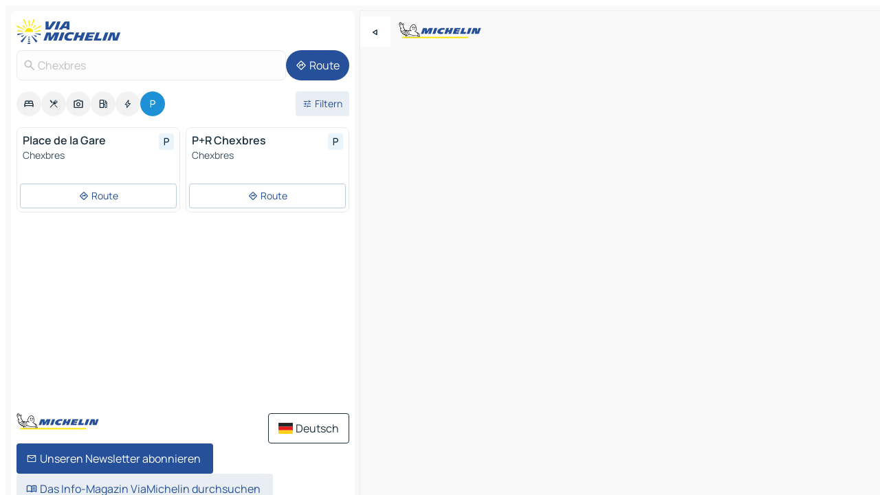

--- FILE ---
content_type: text/html
request_url: https://www.viamichelin.de/karten-stadtplan/parkplatze/schweiz/waadt/bezirk_lavaux_oron/chexbres-1070
body_size: 13871
content:
<!doctype html>
<html lang="de">

<head>
	<meta charset="utf-8" />
	<meta name="viewport" content="width=device-width, initial-scale=1, maximum-scale=1, user-scalable=no" />
	<meta name="apple-itunes-app" content="app-id=443142682" />
	<!-- start app -->
	
		<link href="../../../../../_app/immutable/assets/vnd.D6Q4K2v3.css" rel="stylesheet">
		<link href="../../../../../_app/immutable/assets/lib.Cal4F3nj.css" rel="stylesheet">
		<link href="../../../../../_app/immutable/assets/vnd.Dmjc78Y1.css" rel="stylesheet">
		<link href="../../../../../_app/immutable/assets/0.C737XJuh.css" rel="stylesheet">
		<link href="../../../../../_app/immutable/assets/2.DTvqgUuk.css" rel="stylesheet">
		<link href="../../../../../_app/immutable/assets/10.C0zcU66-.css" rel="stylesheet"><!--1xg1a3p--><!--[!--><!--]--> <!--[--><!--[--><link rel="preconnect" href="https://map7.viamichelin.com"/> <link rel="dns-prefetch" href="https://map7.viamichelin.com"/><link rel="preconnect" href="https://map8.viamichelin.com"/> <link rel="dns-prefetch" href="https://map8.viamichelin.com"/><link rel="preconnect" href="https://map9.viamichelin.com"/> <link rel="dns-prefetch" href="https://map9.viamichelin.com"/><link rel="preconnect" href="https://sdk.privacy-center.org"/> <link rel="dns-prefetch" href="https://sdk.privacy-center.org"/><!--]--><!--]--> <!--[--><!--[--><!--]--><!--]--> <meta name="description" content="ViaMichelin ermöglicht Ihnen, schnell einen Aprkplatz zu finden - Chexbres.  Genaue Ortung von im Freien sowie innenliegenden Parkplätzen in Chexbres auf der ViaMichelin-Landkarte. Online-Reservierung möglich."/> <meta property="og:type" content="website"/> <meta property="og:site_name" content="ViaMichelin"/> <!--[--><meta property="og:title" content="Parkplätze Chexbres - finden und reservieren Sie einen Parkplatz - ViaMichelin"/><!--]--> <!--[--><meta property="og:description" content="ViaMichelin ermöglicht Ihnen, schnell einen Aprkplatz zu finden - Chexbres.  Genaue Ortung von im Freien sowie innenliegenden Parkplätzen in Chexbres auf der ViaMichelin-Landkarte. Online-Reservierung möglich."/><!--]--> <!--[--><meta property="og:image" content="https://www.viamichelin.de/_app/immutable/assets/logo-social.CPCa_Ogs.png"/><!--]--> <!--[!--><!--]--> <!--[--><link rel="alternate" href="https://www.viamichelin.at/karten-stadtplan/parkplatze/schweiz/waadt/bezirk_lavaux_oron/chexbres-1070" hreflang="de-at"/><link rel="alternate" href="https://fr.viamichelin.be/cartes-plans/parkings/suisse/vaud/lavaux_oron/chexbres-1070" hreflang="fr-be"/><link rel="alternate" href="https://nl.viamichelin.be/kaarten-plattegronden/parkings/zwitserland/vaud/lavaux_oron/chexbres-1070" hreflang="nl-be"/><link rel="alternate" href="https://de.viamichelin.ch/karten-stadtplan/parkplatze/schweiz/waadt/bezirk_lavaux_oron/chexbres-1070" hreflang="de-ch"/><link rel="alternate" href="https://fr.viamichelin.ch/cartes-plans/parkings/suisse/vaud/lavaux_oron/chexbres-1070" hreflang="fr-ch"/><link rel="alternate" href="https://it.viamichelin.ch/mappe-piantine/parcheggi/svizzera/vaud/lavaux_oron/chexbres-1070" hreflang="it-ch"/><link rel="alternate" href="https://www.viamichelin.com/maps/car-parks/switzerland/vaud/lavaux_oron/chexbres-1070" hreflang="en"/><link rel="alternate" href="https://www.viamichelin.es/mapas-planos/aparcamientos/suiza/vaud/lavaux_oron/chexbres-1070" hreflang="es"/><link rel="alternate" href="https://www.viamichelin.fr/cartes-plans/parkings/suisse/vaud/lavaux_oron/chexbres-1070" hreflang="fr"/><link rel="alternate" href="https://www.viamichelin.it/mappe-piantine/parcheggi/svizzera/vaud/lavaux_oron/chexbres-1070" hreflang="it"/><link rel="alternate" href="https://www.viamichelin.ie/maps/car-parks/switzerland/vaud/lavaux_oron/chexbres-1070" hreflang="en-ie"/><link rel="alternate" href="https://www.viamichelin.nl/kaarten-plattegronden/parkings/zwitserland/vaud/lavaux_oron/chexbres-1070" hreflang="nl"/><link rel="alternate" href="https://www.viamichelin.pt/mapas-plantas/estacionamento/suica/cantao_de_vaud/distrito_de_lavaux_oron/chexbres-1070" hreflang="pt"/><link rel="alternate" href="https://www.viamichelin.co.uk/maps/car-parks/switzerland/vaud/lavaux_oron/chexbres-1070" hreflang="en-gb"/><!--]--> <!--[!--><!--]--><!----><title>Parkplätze Chexbres - finden und reservieren Sie einen Parkplatz - ViaMichelin</title>
	<!-- end app -->

	<meta name="google-site-verification" content="CL-uzYwnXGfxSiXbXpzdq8blL31U9EV5TJbwJNWnml4" />

	<link rel="icon" href="../../../../../favicon.png" />

	<!-- Start Consent -->
	<script nonce="cjzefFuXZN2JjmKu9qPHkw==" id="spcloader" async fetchpriority="high" type="text/javascript"
		src="https://sdk.privacy-center.org/a1a55c7f-7f45-4e4b-80ac-b48e44c2fe99/loader.js?target=www.viamichelin.de"></script>
	<script nonce="cjzefFuXZN2JjmKu9qPHkw==" type="text/javascript" async>
			window.didomiOnReady = window.didomiOnReady || [];
			window.didomiEventListeners = window.didomiEventListeners || [];

			window.didomiEventListeners.push(
				{
					event: "notice.shown",
					listener() {
						const $link = document.querySelector(
							".didomi-notice-view-partners-link-in-text"
						);
						if (!$link) {
							return;
						}
						$link.removeAttribute("href");
						$link.addEventListener("click", () => {
							Didomi.preferences.show("vendors");
						});
					},
				},
				{
					event: "notice.clickagree",
					listener() {
						window.postMessage({ type: 'didomi_clickagree'})
					}
				}
			);

			window.didomiConfig = {
				user: {
					bots: {
						consentRequired: false,
					},
				},
				preferences: {
					showWhenConsentIsMissing: false,
				},
			};

			window.gdprAppliesGlobally = true;
			// prettier-ignore
			!function(){function t(e){if(!window.frames[e]){if(document.body&&document.body.firstChild){let a=document.body,n=document.createElement("iframe");n.style.display="none",n.name=e,n.title=e,a.insertBefore(n,a.firstChild)}else setTimeout(function(){t(e)},5)}}function e(t,e,a,n,i){function r(t,a,n,r){if("function"!=typeof n)return;window[e]||(window[e]=[]);let s=!1;i&&(s=i(t,r,n)),s||window[e].push({command:t,version:a,callback:n,parameter:r})}function s(e){if(!window[t]||!0!==window[t].stub||!e.data)return;let i="string"==typeof e.data,r;try{r=i?JSON.parse(e.data):e.data}catch(s){return}if(r[a]){let f=r[a];window[t](f.command,f.version,function(t,a){let r={};r[n]={returnValue:t,success:a,callId:f.callId},e.source.postMessage(i?JSON.stringify(r):r,"*")},f.parameter)}}r.stub=!0,r.stubVersion=2,"function"!=typeof window[t]&&(window[t]=r,window.addEventListener?window.addEventListener("message",s,!1):window.attachEvent("onmessage",s))}e("__uspapi","__uspapiBuffer","__uspapiCall","__uspapiReturn"),t("__uspapiLocator"),e("__tcfapi","__tcfapiBuffr","__tcl","__tcfapiReturn"),t("__tcfapiLocator")}();
		</script>
	<!-- End Consent -->

	<!-- Start Google tag manager -->
	<script src="https://www.googletagmanager.com/gtag/js?id=G-TCZ7FRT2M4" defer type="didomi/javascript"
		nonce="cjzefFuXZN2JjmKu9qPHkw==" fetchpriority="low"></script>
	<script nonce="cjzefFuXZN2JjmKu9qPHkw==" type="text/javascript" defer>
			window.dataLayer = window.dataLayer || [];
			function gtag() {
				dataLayer.push(arguments);
			}
			gtag('js', new Date());
			gtag('config', 'G-TCZ7FRT2M4', { send_page_view: false });
		</script>
	<!-- End Google tag manager -->
</head>

<body data-sveltekit-preload-data="hover" class="text-body">
	<div style="display: contents"><!--[--><!--[--><!----><!--[--><!--]--> <!--[--><!----><div class="main-container bg-neutral-weak homepage svelte-9k52vj" style="--bottomsheet-height-offset: -100px;"><div class="map svelte-9k52vj"><div class="h-full w-full md:shadow-smooth-block md:relative svelte-6wt9i2" data-testid="map-container"><!--[!--><!--]--></div><!----> <!--[--><div class="absolute top-4 left-0 size-11 z-ontop hidden md:block"><button type="button" class="btn-filled-white btn-md rd-l-0 min-w-max"><!--[!--><!--[--><!----><span class="flex w-max size-3.5"><!--[--><!----><span class="icon-arrow-back-left inline-block"><!----></span><!----><!--]--><!----></span><!----><!--]--> <!--[!--><!--]--> <!--[!--><!--]--><!--]--> <!--[!--><!--]--></button><!----></div><!--]--> <img src="/_app/immutable/assets/vm-logo-bib-michelin.Dd_LzvJh.svg" alt="Michelin" class="absolute left-14 top-6 md:block hidden z-hover" height="24" width="120"/> <img height="32" width="126" src="/_app/immutable/assets/vm-logo-large.BEgj6SJ1.svg" alt="ViaMichelin" class="absolute-center-x top-2 md:hidden z-hover"/></div> <!--[!--><!--]--> <div class="slot-container md:p-2 md:pr-0 md:h-dvh printable svelte-9k52vj"><div class="md:overflow-hidden md:rd-2 md:h-dvh max-h-full printable"><div class="slot-wrapper h-full scrollbar-thin printable md:bg-neutral-weakest svelte-9k52vj"><!--[!--><!--]--> <!--[--><!----><!--[--><!----><!--[!--><!----><div class="translate-slide-offset md:block svelte-5lb488" style="--slide-offset: 0px;"><img src="/_app/immutable/assets/vm-logo-bib-michelin.Dd_LzvJh.svg" alt="Michelin" class="absolute top-[var(--top)] right-[var(--right)] md:hidden" style="--top: -24px; --right: 8px;" height="24" width="120"/> <div><div><div class="searchtools w-full md:flex md:flex-wrap md:gap-4 md:bg-transparent md:px-2 md:pt-2 svelte-1kj4v11" data-testid="map-search-panel"><!--[!--><!--]--> <!--[!--><div class="hidden md:block w-full"><header role="banner" class="flex items-center w-full py-1 justify-between md:py-0"><!--[!--><!--[--><a href="../../../../../" class="block py-1 pr-2 shrink-0" aria-label="Zurück zur Homepage" data-sveltekit-preload-data="tap"><img class="h-9 cover-left" src="/_app/immutable/assets/vm-logo-large.BEgj6SJ1.svg" alt="ViaMichelin" width="152" height="36"/></a><!--]--><!--]--> <!--[!--><!--[!--><!--]--><!--]--></header><!----></div><!--]--> <div class="flex gap-2 w-full md:p-0 md:bg-transparent border-coloredneutral-weakest rounded-full p-2"><div class="search relative w-full min-w-0  svelte-oeoh2d"><label for="address-search" class="text-sm"> <span class="input-container flex items-center p-2 w-full text-5 gap-1 rd-2 relative b-solid b-0.5 border-coloredneutral-weakest element-disabled bg-neutral-soft text-neutral svelte-xzp1b6"><!--[--><!----><span class="icon-search inline-block w-5 "><!----></span><!----><!--]--> <input type="text" id="address-search" class="input min-w-0 text-md text-coloredneutral b-0 flex-grow bg-transparent placeholder:text-neutral disabled:text-neutral svelte-xzp1b6" placeholder="Wohin gehen wir?" aria-label="Wohin gehen wir?" disabled autocomplete="off" value="Chexbres"/> <!--[!--><!--]--> <!--[!--><!--]--></span></label><!----> <ul class="results rd-2 absolute z-hover w-full m-0 mt-1 p-0 shadow-smooth-bottom-2 bg-neutral-weakest text-coloredneutral text-md svelte-oeoh2d" role="listbox" aria-label="Suchergebnisse"><!--[!--><!--]--><!----> <!--[!--><!--]--><!----> <!--[!--><!--[!--><!--]--><!--]--><!----></ul></div><!----> <!--[--><button type="button" aria-label="Route" class="btn-filled-primary btn-md z-infront rounded-full min-w-max"><!--[!--><!--[--><!----><span class="flex w-max"><!--[--><!----><span class="icon-directions inline-block"><!----></span><!----><!--]--><!----></span><!----><!--]--> <!--[--><span class="ml-1">Route</span><!--]--> <!--[!--><!--]--><!--]--> <!--[!--><!--]--></button><!--]--></div></div></div><!----></div></div> <div class="poi-container relative z-1 md:block bg-neutral-weakest md:bg-transparent block svelte-5lb488"><button type="button" class="handle relative w-full p-4 rd-2 b-0 grid place-items-center bg-transparent md:hidden" aria-label="Das Panel öffnen" style="height: 40px;"><span class="rd-2 w-20 h-2 bg-base-15"></span></button><!----> <div class="mt-4"><div class="mb-2 px-2"><div class="flex justify-between flex-nowrap flex-row-reverse"><div class="grow-3 order-2"><div class="flex gap-1 flex-wrap" role="listbox" aria-multiselectable="true" aria-orientation="horizontal" aria-label="Interessante Orte"><!--[--><!--[!--><button type="button" role="option" title="Suche Unterkünfte" aria-selected="false" aria-label="Suche Unterkünfte" class="whitespace-nowrap flex justify-center items-center text-md gap-1 b-0 cursor-pointer rounded-full p-2.5 bg-neutral-soft hover:bg-coloredneutral-weak text-coloredneutral svelte-f2zwv4 aspect-ratio-1"><!--[!--><!--[--><!----><span class="flex w-max"><!--[--><!----><span class="icon-hotel inline-block"><!----></span><!----><!--]--><!----></span><!----><!--]--> <!--[!--><!--]--> <!--[!--><!--]--><!--]--></button><!--]--><!--[!--><button type="button" role="option" title="Suche Restaurants" aria-selected="false" aria-label="Suche Restaurants" class="whitespace-nowrap flex justify-center items-center text-md gap-1 b-0 cursor-pointer rounded-full p-2.5 bg-neutral-soft hover:bg-coloredneutral-weak text-coloredneutral svelte-f2zwv4 aspect-ratio-1"><!--[!--><!--[--><!----><span class="flex w-max"><!--[--><!----><span class="icon-restaurant inline-block"><!----></span><!----><!--]--><!----></span><!----><!--]--> <!--[!--><!--]--> <!--[!--><!--]--><!--]--></button><!--]--><!--[!--><button type="button" role="option" title="Suche Tourismus" aria-selected="false" aria-label="Suche Tourismus" class="whitespace-nowrap flex justify-center items-center text-md gap-1 b-0 cursor-pointer rounded-full p-2.5 bg-neutral-soft hover:bg-coloredneutral-weak text-coloredneutral svelte-f2zwv4 aspect-ratio-1"><!--[!--><!--[--><!----><span class="flex w-max"><!--[--><!----><span class="icon-tourism inline-block"><!----></span><!----><!--]--><!----></span><!----><!--]--> <!--[!--><!--]--> <!--[!--><!--]--><!--]--></button><!--]--><!--[!--><button type="button" role="option" title="Suche Tankstellen" aria-selected="false" aria-label="Suche Tankstellen" class="whitespace-nowrap flex justify-center items-center text-md gap-1 b-0 cursor-pointer rounded-full p-2.5 bg-neutral-soft hover:bg-coloredneutral-weak text-coloredneutral svelte-f2zwv4 aspect-ratio-1"><!--[!--><!--[--><!----><span class="flex w-max"><!--[--><!----><span class="icon-energy-pump inline-block"><!----></span><!----><!--]--><!----></span><!----><!--]--> <!--[!--><!--]--> <!--[!--><!--]--><!--]--></button><!--]--><!--[!--><button type="button" role="option" title="Suche Ladestationen" aria-selected="false" aria-label="Suche Ladestationen" class="whitespace-nowrap flex justify-center items-center text-md gap-1 b-0 cursor-pointer rounded-full p-2.5 bg-neutral-soft hover:bg-coloredneutral-weak text-coloredneutral svelte-f2zwv4 aspect-ratio-1"><!--[!--><!--[--><!----><span class="flex w-max"><!--[--><!----><span class="icon-flash inline-block"><!----></span><!----><!--]--><!----></span><!----><!--]--> <!--[!--><!--]--> <!--[!--><!--]--><!--]--></button><!--]--><!--[!--><button type="button" role="option" title="Suche Parkplätze" aria-selected="true" aria-label="Suche Parkplätze" class="whitespace-nowrap flex justify-center items-center text-md gap-1 b-0 cursor-pointer rounded-full p-2.5 bg-parking text-neutral-weakest hover:bg-parking-soft svelte-f2zwv4 aspect-ratio-1"><!--[!--><!--[--><!----><span class="flex w-max"><!--[--><!----><span class="icon-parking inline-block"><!----></span><!----><!--]--><!----></span><!----><!--]--> <!--[!--><!--]--> <!--[!--><!--]--><!--]--></button><!--]--><!--]--></div><!----></div> <!--[--><div class="ml-2 relative order-1"><button type="button" aria-label="Filter öffnen" class="btn-filled-light btn-sm relative filter-button min-w-max"><!--[!--><!--[--><!----><span class="flex w-max"><!--[--><!----><span class="icon-tune inline-block"><!----></span><!----><!--]--><!----></span><!----><!--]--> <!--[--><span class="ml-1">Filtern</span><!--]--> <!--[!--><!--]--><!--]--> <!--[--><!--[!--><!--]--><!----><!--]--></button><!----></div><!--]--></div> <div class="date-range-picker-container min-w-0 w-full order--1 mt-2"><div class="flex items-start gap-2"><!--[!--><!--]--></div></div></div><!----> <!--[!--><!--]--> <!--[--><ul data-testid="poilist" class="container m-0 px-2 grid svelte-1qh5ik5"><!--[!--><!--[--><!--[!--><!--[!--><!----><!--[--><!----><li data-testid="poi-card-0" data-category="parking" class="poi-card xs grid text-body border-coloredneutral-weakest bg-neutral-weakest hover:border-transparent border-1 border-solid rd-2 relative with-shadow vertical svelte-1ci3g67" role="none"><a href="?bounds=6.762871~46.474363~6.790647~46.493593&amp;itinerary=&amp;poiCategories=20&amp;selectedAddress=%7B%22address%22%3A%22Chexbres%22%2C%22city%22%3A%22Chexbres%22%2C%22coordinates%22%3A%7B%22lat%22%3A46.481706%2C%22lng%22%3A6.7787724%7D%2C%22countryCode%22%3A%22CHE%22%2C%22region%22%3A%22Waadt%22%2C%22zipCode%22%3A%221070%22%2C%22entityType%22%3A%22CITY%22%2C%22boundsSync%22%3Atrue%7D&amp;selectedPoi=3c96ad0fdb37~PARKING&amp;withCaravan=false" class="decoration-none flex flex-col " data-sveltekit-preload-data="tap"><!--[!--><!--]--> <div class="pt-2 px-2 pb-0 grid h-max"><!--[--><!--[--><!--[--><div class="inline-flex justify-between w-full min-w-0 text-body text-md font-600 gap-x-0.5 text-coloredneutral"><span data-testid="card-title" class="pb-0.5 clamp-lines-2">Place de la Gare</span> <!--[--><div class="flex items-center justify-center w-max shrink-0  rd-1 p-0.75 bg-parking-weakest text-parking-strongest h-6 w-6 svelte-snfjjm"><!--[!--><!--[!--><!--[!--><!--]--> <!--[!--><!--]--> <!--[--><!----><div class="flex w-max"><!--[--><!----><div class="icon-parking inline-block"><!----></div><!----><!--]--><!----></div><!----><!--]--><!--]--><!--]--></div><!--]--></div><!--]--><!--]--> <!--[!--><!--]--> <!--[--><span class="truncate font-400 text-sm text-coloredneutral-soft p-be-1px">Chexbres</span><!--]--> <!--[!--><!--]--> <!--[!--><!--]--> <!--[!--><!--]--> <!--[!--><!--]--><!--]--></div><!----></a> <div class="button-wrapper p-1 p-bs-3px"><!--[!--><!--[!--><!--[!--><button type="button" class="btn-outline-light btn-sm w-full overflow-hidden"><!--[!--><!--[--><!----><span class="flex w-max"><!--[--><!----><span class="icon-directions inline-block"><!----></span><!----><!--]--><!----></span><!----><!--]--> <!--[--><span class="ml-1 undefined text-wrap-balance">Route</span><!--]--> <!--[!--><!--]--><!--]--> <!--[!--><!--]--></button><!--]--><!--]--><!--]--></div><!----><!----></li><!----><!--]--><!----><!--]--><!--]--><!--[!--><!--[!--><!----><!--[--><!----><li data-testid="poi-card-1" data-category="parking" class="poi-card xs grid text-body border-coloredneutral-weakest bg-neutral-weakest hover:border-transparent border-1 border-solid rd-2 relative with-shadow vertical svelte-1ci3g67" role="none"><a href="?bounds=6.762871~46.474363~6.790647~46.493593&amp;itinerary=&amp;poiCategories=20&amp;selectedAddress=%7B%22address%22%3A%22Chexbres%22%2C%22city%22%3A%22Chexbres%22%2C%22coordinates%22%3A%7B%22lat%22%3A46.481706%2C%22lng%22%3A6.7787724%7D%2C%22countryCode%22%3A%22CHE%22%2C%22region%22%3A%22Waadt%22%2C%22zipCode%22%3A%221070%22%2C%22entityType%22%3A%22CITY%22%2C%22boundsSync%22%3Atrue%7D&amp;selectedPoi=8cdc6b170a35~PARKING&amp;withCaravan=false" class="decoration-none flex flex-col " data-sveltekit-preload-data="tap"><!--[!--><!--]--> <div class="pt-2 px-2 pb-0 grid h-max"><!--[--><!--[--><!--[--><div class="inline-flex justify-between w-full min-w-0 text-body text-md font-600 gap-x-0.5 text-coloredneutral"><span data-testid="card-title" class="pb-0.5 clamp-lines-2">P+R Chexbres</span> <!--[--><div class="flex items-center justify-center w-max shrink-0  rd-1 p-0.75 bg-parking-weakest text-parking-strongest h-6 w-6 svelte-snfjjm"><!--[!--><!--[!--><!--[!--><!--]--> <!--[!--><!--]--> <!--[--><!----><div class="flex w-max"><!--[--><!----><div class="icon-parking inline-block"><!----></div><!----><!--]--><!----></div><!----><!--]--><!--]--><!--]--></div><!--]--></div><!--]--><!--]--> <!--[!--><!--]--> <!--[--><span class="truncate font-400 text-sm text-coloredneutral-soft p-be-1px">Chexbres</span><!--]--> <!--[!--><!--]--> <!--[!--><!--]--> <!--[!--><!--]--> <!--[!--><!--]--><!--]--></div><!----></a> <div class="button-wrapper p-1 p-bs-3px"><!--[!--><!--[!--><!--[!--><button type="button" class="btn-outline-light btn-sm w-full overflow-hidden"><!--[!--><!--[--><!----><span class="flex w-max"><!--[--><!----><span class="icon-directions inline-block"><!----></span><!----><!--]--><!----></span><!----><!--]--> <!--[--><span class="ml-1 undefined text-wrap-balance">Route</span><!--]--> <!--[!--><!--]--><!--]--> <!--[!--><!--]--></button><!--]--><!--]--><!--]--></div><!----><!----></li><!----><!--]--><!----><!--]--><!--]--><!--[--><li class="flex justify-center ad"><!----><div class="flex items-center justify-center relative h-70 w-75"><!----><div id="div-gpt-ad-mpu_haut" class="ad size-full max-h-[var(--height)] max-w-[var(--width)] overflow-hidden md:max-h-[var(--md-height)] md:max-w-[var(--md-width)] div-gpt-ad-mpu_haut svelte-15hg1g9" style=" --width:300px; --height:250px; --md-width:300px; --md-height:250px; " data-testid="ad-poi-list"></div><!----><!----></div><!----></li><!--]--><!--]--><!--]--></ul><!--]--><!----> <!--[!--><!--]--></div> <!--[!--><!--]--> <!--[!--><!--]--> <!--[--><!--[!--><!--]--><!--]--> <footer role="contentinfo" data-sveltekit-preload-data="tap" class="bg-neutral-weakest flex flex-col gap-6 p-2 pb-0  svelte-1b4fnhr"><div class="flex flex-col gap-4 "><div class="flex justify-between"><img src="/_app/immutable/assets/vm-logo-bib-michelin.Dd_LzvJh.svg" alt="Michelin" height="24" width="120"/> <button type="button" class="btn-outline-primary btn-md min-w-max"><!--[!--><!--[--><!----><span class="flex w-max"><!--[--><!----><span class="icon-flag-de inline-block"><!----></span><!----><!--]--><!----></span><!----><!--]--> <!--[--><span class="ml-1">Deutsch</span><!--]--> <!--[!--><!--]--><!--]--> <!--[!--><!--]--></button><!----></div> <div class="flex flex-col md:flex-row md:flex-wrap gap-4"><!--[--><a href="https://3fe75001.sibforms.com/serve/[base64]" class="min-w-max btn-filled-primary btn-md svelte-1b8k1k" rel="noopener" target="_blank"><!--[!--><!--[--><!----><div class="flex w-max"><!--[--><!----><div class="icon-mail inline-block"><!----></div><!----><!--]--><!----></div><!----><!--]--> <!--[--><span class="px-1">Unseren Newsletter abonnieren</span><!--]--> <!--[!--><!--]--><!--]--></a><!--]--> <a href="https://www.viamichelin.de/magazine/?utm_source=viamichelin_web&amp;utm_medium=browse_button" class="min-w-max btn-filled-light btn-md svelte-1b8k1k" rel="external noopener" target="_blank"><!--[!--><!--[--><!----><div class="flex w-max"><!--[--><!----><div class="icon-menu-book inline-block"><!----></div><!----><!--]--><!----></div><!----><!--]--> <!--[--><span class="px-1">Das Info-Magazin ViaMichelin durchsuchen</span><!--]--> <!--[!--><!--]--><!--]--></a><!----></div></div> <!--[!--><!--]--> <!--[!--><!--]--><!----> <!--[--><!--[--><ol itemscope="" itemtype="http://schema.org/BreadcrumbList" class="breadcrumbs flex flex-wrap p-0 items-center whitespace-nowrap svelte-qo6nxf"><li itemprop="itemListElement" itemtype="http://schema.org/ListItem" itemscope="" class="svelte-qo6nxf"><a href="/" class="link inline svelte-1b8k1k" itemprop="item"><!--[--><span itemprop="name">Home</span><!----><!--]--></a><!----> <meta itemprop="position" content="0"/></li> <!--[--><!--[--><li itemprop="itemListElement" itemtype="http://schema.org/ListItem" itemscope="" class="svelte-qo6nxf"><!--[--><a href="/" class="link inline svelte-1b8k1k" itemprop="item" data-sveltekit-preload-data="off"><!--[--><span itemprop="name">Karten Stadtplan</span><!----><!--]--></a><!--]--> <meta itemprop="position" content="1"/></li><!--]--><!--[--><li itemprop="itemListElement" itemtype="http://schema.org/ListItem" itemscope="" class="svelte-qo6nxf"><!--[--><a href="/karten-stadtplan/parkplatze" class="link inline svelte-1b8k1k" itemprop="item" data-sveltekit-preload-data="off"><!--[--><span itemprop="name">Parkplätze</span><!----><!--]--></a><!--]--> <meta itemprop="position" content="2"/></li><!--]--><!--[--><li itemprop="itemListElement" itemtype="http://schema.org/ListItem" itemscope="" class="svelte-qo6nxf"><!--[--><a href="/karten-stadtplan/parkplatze/schweiz" class="link inline svelte-1b8k1k" itemprop="item" data-sveltekit-preload-data="off"><!--[--><span itemprop="name">Schweiz</span><!----><!--]--></a><!--]--> <meta itemprop="position" content="3"/></li><!--]--><!--[--><li itemprop="itemListElement" itemtype="http://schema.org/ListItem" itemscope="" class="svelte-qo6nxf"><!--[--><a href="/karten-stadtplan/parkplatze/schweiz/waadt" class="link inline svelte-1b8k1k" itemprop="item" data-sveltekit-preload-data="off"><!--[--><span itemprop="name">Waadt</span><!----><!--]--></a><!--]--> <meta itemprop="position" content="4"/></li><!--]--><!--[--><li itemprop="itemListElement" itemtype="http://schema.org/ListItem" itemscope="" class="svelte-qo6nxf"><!--[--><a href="/karten-stadtplan/parkplatze/schweiz/waadt/bezirk_lavaux_oron" class="link inline svelte-1b8k1k" itemprop="item" data-sveltekit-preload-data="off"><!--[--><span itemprop="name">Bezirk Lavaux-Oron</span><!----><!--]--></a><!--]--> <meta itemprop="position" content="5"/></li><!--]--><!--[--><li itemprop="itemListElement" itemtype="http://schema.org/ListItem" itemscope="" class="svelte-qo6nxf"><!--[!--><span itemprop="name" class="text-md text-neutral-strongest">Chexbres</span><!--]--> <meta itemprop="position" content="6"/></li><!--]--><!--]--></ol><!--]--> <!--[--><h1 class="text-md font-medium">Parkplätze Chexbres - finden und reservieren Sie einen Parkplatz - ViaMichelin</h1><!--]--> <!--[--><!--[!--><p class="description">ViaMichelin ermöglicht Ihnen, schnell einen Aprkplatz zu finden - Chexbres.  Genaue Ortung von im Freien sowie innenliegenden Parkplätzen in Chexbres auf der ViaMichelin-Landkarte. Online-Reservierung möglich.</p><!--]--><!--]--> <!--[!--><!--]--> <!--[--><section class="flex flex-col gap-0 p-0 m-0"><!--[--><h2 class="border-b-1 border-b-solid text-coloredneutral-soft text-bold text-md m-0" data-testid="seo-footer-link-block-title"><button type="button" class="btn-ghost-primary btn-md w-full justify-between min-w-max"><!--[!--><!--[!--><!--]--> <!--[--><span class="mr-1">Chexbres</span><!--]--> <!--[--><!----><span class="flex w-max"><!--[--><!----><span class="icon-chevron-right inline-block"><!----></span><!----><!--]--><!----></span><!----><!--]--><!--]--> <!--[!--><!--]--></button><!----></h2> <ul data-testid="seo-footer-link-block-list" class="svelte-1ba0xl7"><!--[--><li><a href="/karten-stadtplan/schweiz/waadt/bezirk_lavaux_oron/chexbres-1070" class="min-w-max link flex justify-start svelte-1b8k1k"><!--[!--><!--[!--><!--]--> <!--[--><span class="px-1">Chexbres Karten Stadtplan</span><!--]--> <!--[!--><!--]--><!--]--></a><!----></li><li><a href="/karten-stadtplan/verkehr/schweiz/waadt/bezirk_lavaux_oron/chexbres-1070" class="min-w-max link flex justify-start svelte-1b8k1k"><!--[!--><!--[!--><!--]--> <!--[--><span class="px-1">Chexbres Verkehr</span><!--]--> <!--[!--><!--]--><!--]--></a><!----></li><li><a href="/karten-stadtplan/hotels/schweiz/waadt/bezirk_lavaux_oron/chexbres-1070" class="min-w-max link flex justify-start svelte-1b8k1k"><!--[!--><!--[!--><!--]--> <!--[--><span class="px-1">Chexbres Hotels</span><!--]--> <!--[!--><!--]--><!--]--></a><!----></li><li><a href="/karten-stadtplan/restaurants/schweiz/waadt/bezirk_lavaux_oron/chexbres-1070" class="min-w-max link flex justify-start svelte-1b8k1k"><!--[!--><!--[!--><!--]--> <!--[--><span class="px-1">Chexbres Restaurants</span><!--]--> <!--[!--><!--]--><!--]--></a><!----></li><li><a href="/karten-stadtplan/touristische-attraktionen/schweiz/waadt/bezirk_lavaux_oron/chexbres-1070" class="min-w-max link flex justify-start svelte-1b8k1k"><!--[!--><!--[!--><!--]--> <!--[--><span class="px-1">Chexbres Touristische Attraktionen</span><!--]--> <!--[!--><!--]--><!--]--></a><!----></li><li><a href="/karten-stadtplan/tankstellen/schweiz/waadt/bezirk_lavaux_oron/chexbres-1070" class="min-w-max link flex justify-start svelte-1b8k1k"><!--[!--><!--[!--><!--]--> <!--[--><span class="px-1">Chexbres Tankstellen</span><!--]--> <!--[!--><!--]--><!--]--></a><!----></li><li><a href="/karten-stadtplan/parkplatze/schweiz/waadt/bezirk_lavaux_oron/chexbres-1070" class="min-w-max link flex justify-start svelte-1b8k1k"><!--[!--><!--[!--><!--]--> <!--[--><span class="px-1">Chexbres Parkplätze</span><!--]--> <!--[!--><!--]--><!--]--></a><!----></li><!--]--></ul><!--]--> <!--[--><h2 class="border-b-1 border-b-solid text-coloredneutral-soft text-bold text-md m-0" data-testid="seo-footer-link-block-title"><button type="button" class="btn-ghost-primary btn-md w-full justify-between min-w-max"><!--[!--><!--[!--><!--]--> <!--[--><span class="mr-1">Routenplaner</span><!--]--> <!--[--><!----><span class="flex w-max"><!--[--><!----><span class="icon-chevron-right inline-block"><!----></span><!----><!--]--><!----></span><!----><!--]--><!--]--> <!--[!--><!--]--></button><!----></h2> <ul data-testid="seo-footer-link-block-list" class="svelte-1ba0xl7"><!--[--><li><a href="/routenplaner/ergebnisse/chexbres-1070-bezirk_lavaux_oron-waadt-schweiz-to-lausanne-1003-lausanne-waadt-schweiz" class="min-w-max link flex justify-start svelte-1b8k1k"><!--[!--><!--[!--><!--]--> <!--[--><span class="px-1">Routenplaner Chexbres - Lausanne</span><!--]--> <!--[!--><!--]--><!--]--></a><!----></li><li><a href="/routenplaner/ergebnisse/chexbres-1070-bezirk_lavaux_oron-waadt-schweiz-to-cully-1096-bezirk_lavaux_oron-waadt-schweiz" class="min-w-max link flex justify-start svelte-1b8k1k"><!--[!--><!--[!--><!--]--> <!--[--><span class="px-1">Routenplaner Chexbres - Cully</span><!--]--> <!--[!--><!--]--><!--]--></a><!----></li><li><a href="/routenplaner/ergebnisse/chexbres-1070-bezirk_lavaux_oron-waadt-schweiz-to-vevey-1800-bezirk_riviera_pays_d_enhaut-waadt-schweiz" class="min-w-max link flex justify-start svelte-1b8k1k"><!--[!--><!--[!--><!--]--> <!--[--><span class="px-1">Routenplaner Chexbres - Vevey</span><!--]--> <!--[!--><!--]--><!--]--></a><!----></li><li><a href="/routenplaner/ergebnisse/chexbres-1070-bezirk_lavaux_oron-waadt-schweiz-to-chatel_saint_denis-1618-vivisbachbezirk-freiburg-schweiz" class="min-w-max link flex justify-start svelte-1b8k1k"><!--[!--><!--[!--><!--]--> <!--[--><span class="px-1">Routenplaner Chexbres - Châtel-Saint-Denis</span><!--]--> <!--[!--><!--]--><!--]--></a><!----></li><li><a href="/routenplaner/ergebnisse/chexbres-1070-bezirk_lavaux_oron-waadt-schweiz-to-montreux-1815-bezirk_riviera_pays_d_enhaut-waadt-schweiz" class="min-w-max link flex justify-start svelte-1b8k1k"><!--[!--><!--[!--><!--]--> <!--[--><span class="px-1">Routenplaner Chexbres - Montreux</span><!--]--> <!--[!--><!--]--><!--]--></a><!----></li><li><a href="/routenplaner/ergebnisse/chexbres-1070-bezirk_lavaux_oron-waadt-schweiz-to-renens_(vaud)-1008-bezirk_ouest_lausannois-waadt-schweiz" class="min-w-max link flex justify-start svelte-1b8k1k"><!--[!--><!--[!--><!--]--> <!--[--><span class="px-1">Routenplaner Chexbres - Renens (Vaud)</span><!--]--> <!--[!--><!--]--><!--]--></a><!----></li><li><a href="/routenplaner/ergebnisse/chexbres-1070-bezirk_lavaux_oron-waadt-schweiz-to-evian_les_bains-74500-haute_savoie-auvergne_rhone_alpes-frankreich" class="min-w-max link flex justify-start svelte-1b8k1k"><!--[!--><!--[!--><!--]--> <!--[--><span class="px-1">Routenplaner Chexbres - Evian-les-Bains</span><!--]--> <!--[!--><!--]--><!--]--></a><!----></li><li><a href="/routenplaner/ergebnisse/chexbres-1070-bezirk_lavaux_oron-waadt-schweiz-to-corsier_sur_vevey-1800-bezirk_riviera_pays_d_enhaut-waadt-schweiz" class="min-w-max link flex justify-start svelte-1b8k1k"><!--[!--><!--[!--><!--]--> <!--[--><span class="px-1">Routenplaner Chexbres - Corsier-sur-Vevey</span><!--]--> <!--[!--><!--]--><!--]--></a><!----></li><li><a href="/routenplaner/ergebnisse/chexbres-1070-bezirk_lavaux_oron-waadt-schweiz-to-pully-1009-bezirk_lavaux_oron-waadt-schweiz" class="min-w-max link flex justify-start svelte-1b8k1k"><!--[!--><!--[!--><!--]--> <!--[--><span class="px-1">Routenplaner Chexbres - Pully</span><!--]--> <!--[!--><!--]--><!--]--></a><!----></li><li><a href="/routenplaner/ergebnisse/chexbres-1070-bezirk_lavaux_oron-waadt-schweiz-to-la_tour_de_peilz-1800-bezirk_riviera_pays_d_enhaut-waadt-schweiz" class="min-w-max link flex justify-start svelte-1b8k1k"><!--[!--><!--[!--><!--]--> <!--[--><span class="px-1">Routenplaner Chexbres - La Tour-de-Peilz</span><!--]--> <!--[!--><!--]--><!--]--></a><!----></li><li><a href="/routenplaner/ergebnisse/chexbres-1070-bezirk_lavaux_oron-waadt-schweiz-to-savigny-1073-bezirk_lavaux_oron-waadt-schweiz" class="min-w-max link flex justify-start svelte-1b8k1k"><!--[!--><!--[!--><!--]--> <!--[--><span class="px-1">Routenplaner Chexbres - Savigny</span><!--]--> <!--[!--><!--]--><!--]--></a><!----></li><li><a href="/routenplaner/ergebnisse/chexbres-1070-bezirk_lavaux_oron-waadt-schweiz-to-saint_legier_la_chiesaz-1806-bezirk_riviera_pays_d_enhaut-waadt-schweiz" class="min-w-max link flex justify-start svelte-1b8k1k"><!--[!--><!--[!--><!--]--> <!--[--><span class="px-1">Routenplaner Chexbres - Saint-Légier-La Chiésaz</span><!--]--> <!--[!--><!--]--><!--]--></a><!----></li><li><a href="/routenplaner/ergebnisse/chexbres-1070-bezirk_lavaux_oron-waadt-schweiz-to-lutry-1090-bezirk_lavaux_oron-waadt-schweiz" class="min-w-max link flex justify-start svelte-1b8k1k"><!--[!--><!--[!--><!--]--> <!--[--><span class="px-1">Routenplaner Chexbres - Lutry</span><!--]--> <!--[!--><!--]--><!--]--></a><!----></li><li><a href="/routenplaner/ergebnisse/chexbres-1070-bezirk_lavaux_oron-waadt-schweiz-to-oron_la_ville-1610-bezirk_lavaux_oron-waadt-schweiz" class="min-w-max link flex justify-start svelte-1b8k1k"><!--[!--><!--[!--><!--]--> <!--[--><span class="px-1">Routenplaner Chexbres - Oron-la-Ville</span><!--]--> <!--[!--><!--]--><!--]--></a><!----></li><li><a href="/routenplaner/ergebnisse/chexbres-1070-bezirk_lavaux_oron-waadt-schweiz-to-epalinges-1010-lausanne-waadt-schweiz" class="min-w-max link flex justify-start svelte-1b8k1k"><!--[!--><!--[!--><!--]--> <!--[--><span class="px-1">Routenplaner Chexbres - Épalinges</span><!--]--> <!--[!--><!--]--><!--]--></a><!----></li><li><a href="/routenplaner/ergebnisse/chexbres-1070-bezirk_lavaux_oron-waadt-schweiz-to-le_mont_sur_lausanne-1052-lausanne-waadt-schweiz" class="min-w-max link flex justify-start svelte-1b8k1k"><!--[!--><!--[!--><!--]--> <!--[--><span class="px-1">Routenplaner Chexbres - Le Mont-sur-Lausanne</span><!--]--> <!--[!--><!--]--><!--]--></a><!----></li><li><a href="/routenplaner/ergebnisse/chexbres-1070-bezirk_lavaux_oron-waadt-schweiz-to-prilly-1004-bezirk_ouest_lausannois-waadt-schweiz" class="min-w-max link flex justify-start svelte-1b8k1k"><!--[!--><!--[!--><!--]--> <!--[--><span class="px-1">Routenplaner Chexbres - Prilly</span><!--]--> <!--[!--><!--]--><!--]--></a><!----></li><li><a href="/routenplaner/ergebnisse/chexbres-1070-bezirk_lavaux_oron-waadt-schweiz-to-villeneuve_(vaud)-1844-aigle-waadt-schweiz" class="min-w-max link flex justify-start svelte-1b8k1k"><!--[!--><!--[!--><!--]--> <!--[--><span class="px-1">Routenplaner Chexbres - Villeneuve (Vaud)</span><!--]--> <!--[!--><!--]--><!--]--></a><!----></li><li><a href="/routenplaner/ergebnisse/chexbres-1070-bezirk_lavaux_oron-waadt-schweiz-to-romanel_sur_lausanne-1032-lausanne-waadt-schweiz" class="min-w-max link flex justify-start svelte-1b8k1k"><!--[!--><!--[!--><!--]--> <!--[--><span class="px-1">Routenplaner Chexbres - Romanel-sur-Lausanne</span><!--]--> <!--[!--><!--]--><!--]--></a><!----></li><li><a href="/routenplaner/ergebnisse/chexbres-1070-bezirk_lavaux_oron-waadt-schweiz-to-chavannes_pres_renens-1015-bezirk_ouest_lausannois-waadt-schweiz" class="min-w-max link flex justify-start svelte-1b8k1k"><!--[!--><!--[!--><!--]--> <!--[--><span class="px-1">Routenplaner Chexbres - Chavannes-près-Renens</span><!--]--> <!--[!--><!--]--><!--]--></a><!----></li><!--]--></ul><!--]--> <!--[--><!--[--><h2 class="border-b-1 border-b-solid text-coloredneutral-soft text-bold text-md m-0" data-testid="seo-footer-link-block-title"><button type="button" class="btn-ghost-primary btn-md w-full justify-between min-w-max"><!--[!--><!--[!--><!--]--> <!--[--><span class="mr-1">Karten Stadtplan</span><!--]--> <!--[--><!----><span class="flex w-max"><!--[--><!----><span class="icon-chevron-right inline-block"><!----></span><!----><!--]--><!----></span><!----><!--]--><!--]--> <!--[!--><!--]--></button><!----></h2> <ul data-testid="seo-footer-link-block-list" class="svelte-1ba0xl7"><!--[--><li><a href="/karten-stadtplan/schweiz/waadt/lausanne/lausanne-1003" class="min-w-max link flex justify-start svelte-1b8k1k"><!--[!--><!--[!--><!--]--> <!--[--><span class="px-1">Karten Stadtplan Lausanne</span><!--]--> <!--[!--><!--]--><!--]--></a><!----></li><li><a href="/karten-stadtplan/schweiz/waadt/bezirk_lavaux_oron/cully-1096" class="min-w-max link flex justify-start svelte-1b8k1k"><!--[!--><!--[!--><!--]--> <!--[--><span class="px-1">Karten Stadtplan Cully</span><!--]--> <!--[!--><!--]--><!--]--></a><!----></li><li><a href="/karten-stadtplan/schweiz/waadt/bezirk_riviera_pays_d_enhaut/vevey-1800" class="min-w-max link flex justify-start svelte-1b8k1k"><!--[!--><!--[!--><!--]--> <!--[--><span class="px-1">Karten Stadtplan Vevey</span><!--]--> <!--[!--><!--]--><!--]--></a><!----></li><li><a href="/karten-stadtplan/schweiz/freiburg/vivisbachbezirk/chatel_saint_denis-1618" class="min-w-max link flex justify-start svelte-1b8k1k"><!--[!--><!--[!--><!--]--> <!--[--><span class="px-1">Karten Stadtplan Châtel-Saint-Denis</span><!--]--> <!--[!--><!--]--><!--]--></a><!----></li><li><a href="/karten-stadtplan/schweiz/waadt/bezirk_riviera_pays_d_enhaut/montreux-1815" class="min-w-max link flex justify-start svelte-1b8k1k"><!--[!--><!--[!--><!--]--> <!--[--><span class="px-1">Karten Stadtplan Montreux</span><!--]--> <!--[!--><!--]--><!--]--></a><!----></li><li><a href="/karten-stadtplan/schweiz/waadt/bezirk_ouest_lausannois/renens_(vaud)-1008" class="min-w-max link flex justify-start svelte-1b8k1k"><!--[!--><!--[!--><!--]--> <!--[--><span class="px-1">Karten Stadtplan Renens (Vaud)</span><!--]--> <!--[!--><!--]--><!--]--></a><!----></li><li><a href="/karten-stadtplan/frankreich/auvergne_rhone_alpes/haute_savoie/evian_les_bains-74500" class="min-w-max link flex justify-start svelte-1b8k1k"><!--[!--><!--[!--><!--]--> <!--[--><span class="px-1">Karten Stadtplan Evian-les-Bains</span><!--]--> <!--[!--><!--]--><!--]--></a><!----></li><li><a href="/karten-stadtplan/schweiz/waadt/bezirk_riviera_pays_d_enhaut/corsier_sur_vevey-1800" class="min-w-max link flex justify-start svelte-1b8k1k"><!--[!--><!--[!--><!--]--> <!--[--><span class="px-1">Karten Stadtplan Corsier-sur-Vevey</span><!--]--> <!--[!--><!--]--><!--]--></a><!----></li><li><a href="/karten-stadtplan/schweiz/waadt/bezirk_lavaux_oron/pully-1009" class="min-w-max link flex justify-start svelte-1b8k1k"><!--[!--><!--[!--><!--]--> <!--[--><span class="px-1">Karten Stadtplan Pully</span><!--]--> <!--[!--><!--]--><!--]--></a><!----></li><li><a href="/karten-stadtplan/schweiz/waadt/bezirk_riviera_pays_d_enhaut/la_tour_de_peilz-1800" class="min-w-max link flex justify-start svelte-1b8k1k"><!--[!--><!--[!--><!--]--> <!--[--><span class="px-1">Karten Stadtplan La Tour-de-Peilz</span><!--]--> <!--[!--><!--]--><!--]--></a><!----></li><li><a href="/karten-stadtplan/schweiz/waadt/bezirk_lavaux_oron/savigny-1073" class="min-w-max link flex justify-start svelte-1b8k1k"><!--[!--><!--[!--><!--]--> <!--[--><span class="px-1">Karten Stadtplan Savigny</span><!--]--> <!--[!--><!--]--><!--]--></a><!----></li><li><a href="/karten-stadtplan/schweiz/waadt/bezirk_riviera_pays_d_enhaut/saint_legier_la_chiesaz-1806" class="min-w-max link flex justify-start svelte-1b8k1k"><!--[!--><!--[!--><!--]--> <!--[--><span class="px-1">Karten Stadtplan Saint-Légier-La Chiésaz</span><!--]--> <!--[!--><!--]--><!--]--></a><!----></li><li><a href="/karten-stadtplan/schweiz/waadt/bezirk_lavaux_oron/lutry-1090" class="min-w-max link flex justify-start svelte-1b8k1k"><!--[!--><!--[!--><!--]--> <!--[--><span class="px-1">Karten Stadtplan Lutry</span><!--]--> <!--[!--><!--]--><!--]--></a><!----></li><li><a href="/karten-stadtplan/schweiz/waadt/bezirk_lavaux_oron/oron_la_ville-1610" class="min-w-max link flex justify-start svelte-1b8k1k"><!--[!--><!--[!--><!--]--> <!--[--><span class="px-1">Karten Stadtplan Oron-la-Ville</span><!--]--> <!--[!--><!--]--><!--]--></a><!----></li><li><a href="/karten-stadtplan/schweiz/waadt/lausanne/epalinges-1010" class="min-w-max link flex justify-start svelte-1b8k1k"><!--[!--><!--[!--><!--]--> <!--[--><span class="px-1">Karten Stadtplan Épalinges</span><!--]--> <!--[!--><!--]--><!--]--></a><!----></li><li><a href="/karten-stadtplan/schweiz/waadt/lausanne/le_mont_sur_lausanne-1052" class="min-w-max link flex justify-start svelte-1b8k1k"><!--[!--><!--[!--><!--]--> <!--[--><span class="px-1">Karten Stadtplan Le Mont-sur-Lausanne</span><!--]--> <!--[!--><!--]--><!--]--></a><!----></li><li><a href="/karten-stadtplan/schweiz/waadt/bezirk_ouest_lausannois/prilly-1004" class="min-w-max link flex justify-start svelte-1b8k1k"><!--[!--><!--[!--><!--]--> <!--[--><span class="px-1">Karten Stadtplan Prilly</span><!--]--> <!--[!--><!--]--><!--]--></a><!----></li><li><a href="/karten-stadtplan/schweiz/waadt/aigle/villeneuve_(vaud)-1844" class="min-w-max link flex justify-start svelte-1b8k1k"><!--[!--><!--[!--><!--]--> <!--[--><span class="px-1">Karten Stadtplan Villeneuve (Vaud)</span><!--]--> <!--[!--><!--]--><!--]--></a><!----></li><li><a href="/karten-stadtplan/schweiz/waadt/lausanne/romanel_sur_lausanne-1032" class="min-w-max link flex justify-start svelte-1b8k1k"><!--[!--><!--[!--><!--]--> <!--[--><span class="px-1">Karten Stadtplan Romanel-sur-Lausanne</span><!--]--> <!--[!--><!--]--><!--]--></a><!----></li><li><a href="/karten-stadtplan/schweiz/waadt/bezirk_ouest_lausannois/chavannes_pres_renens-1015" class="min-w-max link flex justify-start svelte-1b8k1k"><!--[!--><!--[!--><!--]--> <!--[--><span class="px-1">Karten Stadtplan Chavannes-près-Renens</span><!--]--> <!--[!--><!--]--><!--]--></a><!----></li><!--]--></ul><h2 class="border-b-1 border-b-solid text-coloredneutral-soft text-bold text-md m-0" data-testid="seo-footer-link-block-title"><button type="button" class="btn-ghost-primary btn-md w-full justify-between min-w-max"><!--[!--><!--[!--><!--]--> <!--[--><span class="mr-1">Verkehr</span><!--]--> <!--[--><!----><span class="flex w-max"><!--[--><!----><span class="icon-chevron-right inline-block"><!----></span><!----><!--]--><!----></span><!----><!--]--><!--]--> <!--[!--><!--]--></button><!----></h2> <ul data-testid="seo-footer-link-block-list" class="svelte-1ba0xl7"><!--[--><li><a href="/karten-stadtplan/verkehr/schweiz/waadt/lausanne/lausanne-1003" class="min-w-max link flex justify-start svelte-1b8k1k"><!--[!--><!--[!--><!--]--> <!--[--><span class="px-1">Verkehr Lausanne</span><!--]--> <!--[!--><!--]--><!--]--></a><!----></li><li><a href="/karten-stadtplan/verkehr/schweiz/waadt/bezirk_lavaux_oron/cully-1096" class="min-w-max link flex justify-start svelte-1b8k1k"><!--[!--><!--[!--><!--]--> <!--[--><span class="px-1">Verkehr Cully</span><!--]--> <!--[!--><!--]--><!--]--></a><!----></li><li><a href="/karten-stadtplan/verkehr/schweiz/waadt/bezirk_riviera_pays_d_enhaut/vevey-1800" class="min-w-max link flex justify-start svelte-1b8k1k"><!--[!--><!--[!--><!--]--> <!--[--><span class="px-1">Verkehr Vevey</span><!--]--> <!--[!--><!--]--><!--]--></a><!----></li><li><a href="/karten-stadtplan/verkehr/schweiz/freiburg/vivisbachbezirk/chatel_saint_denis-1618" class="min-w-max link flex justify-start svelte-1b8k1k"><!--[!--><!--[!--><!--]--> <!--[--><span class="px-1">Verkehr Châtel-Saint-Denis</span><!--]--> <!--[!--><!--]--><!--]--></a><!----></li><li><a href="/karten-stadtplan/verkehr/schweiz/waadt/bezirk_riviera_pays_d_enhaut/montreux-1815" class="min-w-max link flex justify-start svelte-1b8k1k"><!--[!--><!--[!--><!--]--> <!--[--><span class="px-1">Verkehr Montreux</span><!--]--> <!--[!--><!--]--><!--]--></a><!----></li><li><a href="/karten-stadtplan/verkehr/schweiz/waadt/bezirk_ouest_lausannois/renens_(vaud)-1008" class="min-w-max link flex justify-start svelte-1b8k1k"><!--[!--><!--[!--><!--]--> <!--[--><span class="px-1">Verkehr Renens (Vaud)</span><!--]--> <!--[!--><!--]--><!--]--></a><!----></li><li><a href="/karten-stadtplan/verkehr/frankreich/auvergne_rhone_alpes/haute_savoie/evian_les_bains-74500" class="min-w-max link flex justify-start svelte-1b8k1k"><!--[!--><!--[!--><!--]--> <!--[--><span class="px-1">Verkehr Evian-les-Bains</span><!--]--> <!--[!--><!--]--><!--]--></a><!----></li><li><a href="/karten-stadtplan/verkehr/schweiz/waadt/bezirk_riviera_pays_d_enhaut/corsier_sur_vevey-1800" class="min-w-max link flex justify-start svelte-1b8k1k"><!--[!--><!--[!--><!--]--> <!--[--><span class="px-1">Verkehr Corsier-sur-Vevey</span><!--]--> <!--[!--><!--]--><!--]--></a><!----></li><li><a href="/karten-stadtplan/verkehr/schweiz/waadt/bezirk_lavaux_oron/pully-1009" class="min-w-max link flex justify-start svelte-1b8k1k"><!--[!--><!--[!--><!--]--> <!--[--><span class="px-1">Verkehr Pully</span><!--]--> <!--[!--><!--]--><!--]--></a><!----></li><li><a href="/karten-stadtplan/verkehr/schweiz/waadt/bezirk_riviera_pays_d_enhaut/la_tour_de_peilz-1800" class="min-w-max link flex justify-start svelte-1b8k1k"><!--[!--><!--[!--><!--]--> <!--[--><span class="px-1">Verkehr La Tour-de-Peilz</span><!--]--> <!--[!--><!--]--><!--]--></a><!----></li><li><a href="/karten-stadtplan/verkehr/schweiz/waadt/bezirk_lavaux_oron/savigny-1073" class="min-w-max link flex justify-start svelte-1b8k1k"><!--[!--><!--[!--><!--]--> <!--[--><span class="px-1">Verkehr Savigny</span><!--]--> <!--[!--><!--]--><!--]--></a><!----></li><li><a href="/karten-stadtplan/verkehr/schweiz/waadt/bezirk_riviera_pays_d_enhaut/saint_legier_la_chiesaz-1806" class="min-w-max link flex justify-start svelte-1b8k1k"><!--[!--><!--[!--><!--]--> <!--[--><span class="px-1">Verkehr Saint-Légier-La Chiésaz</span><!--]--> <!--[!--><!--]--><!--]--></a><!----></li><li><a href="/karten-stadtplan/verkehr/schweiz/waadt/bezirk_lavaux_oron/lutry-1090" class="min-w-max link flex justify-start svelte-1b8k1k"><!--[!--><!--[!--><!--]--> <!--[--><span class="px-1">Verkehr Lutry</span><!--]--> <!--[!--><!--]--><!--]--></a><!----></li><li><a href="/karten-stadtplan/verkehr/schweiz/waadt/bezirk_lavaux_oron/oron_la_ville-1610" class="min-w-max link flex justify-start svelte-1b8k1k"><!--[!--><!--[!--><!--]--> <!--[--><span class="px-1">Verkehr Oron-la-Ville</span><!--]--> <!--[!--><!--]--><!--]--></a><!----></li><li><a href="/karten-stadtplan/verkehr/schweiz/waadt/lausanne/epalinges-1010" class="min-w-max link flex justify-start svelte-1b8k1k"><!--[!--><!--[!--><!--]--> <!--[--><span class="px-1">Verkehr Épalinges</span><!--]--> <!--[!--><!--]--><!--]--></a><!----></li><li><a href="/karten-stadtplan/verkehr/schweiz/waadt/lausanne/le_mont_sur_lausanne-1052" class="min-w-max link flex justify-start svelte-1b8k1k"><!--[!--><!--[!--><!--]--> <!--[--><span class="px-1">Verkehr Le Mont-sur-Lausanne</span><!--]--> <!--[!--><!--]--><!--]--></a><!----></li><li><a href="/karten-stadtplan/verkehr/schweiz/waadt/bezirk_ouest_lausannois/prilly-1004" class="min-w-max link flex justify-start svelte-1b8k1k"><!--[!--><!--[!--><!--]--> <!--[--><span class="px-1">Verkehr Prilly</span><!--]--> <!--[!--><!--]--><!--]--></a><!----></li><li><a href="/karten-stadtplan/verkehr/schweiz/waadt/aigle/villeneuve_(vaud)-1844" class="min-w-max link flex justify-start svelte-1b8k1k"><!--[!--><!--[!--><!--]--> <!--[--><span class="px-1">Verkehr Villeneuve (Vaud)</span><!--]--> <!--[!--><!--]--><!--]--></a><!----></li><li><a href="/karten-stadtplan/verkehr/schweiz/waadt/lausanne/romanel_sur_lausanne-1032" class="min-w-max link flex justify-start svelte-1b8k1k"><!--[!--><!--[!--><!--]--> <!--[--><span class="px-1">Verkehr Romanel-sur-Lausanne</span><!--]--> <!--[!--><!--]--><!--]--></a><!----></li><li><a href="/karten-stadtplan/verkehr/schweiz/waadt/bezirk_ouest_lausannois/chavannes_pres_renens-1015" class="min-w-max link flex justify-start svelte-1b8k1k"><!--[!--><!--[!--><!--]--> <!--[--><span class="px-1">Verkehr Chavannes-près-Renens</span><!--]--> <!--[!--><!--]--><!--]--></a><!----></li><!--]--></ul><h2 class="border-b-1 border-b-solid text-coloredneutral-soft text-bold text-md m-0" data-testid="seo-footer-link-block-title"><button type="button" class="btn-ghost-primary btn-md w-full justify-between min-w-max"><!--[!--><!--[!--><!--]--> <!--[--><span class="mr-1">Hotels</span><!--]--> <!--[--><!----><span class="flex w-max"><!--[--><!----><span class="icon-chevron-right inline-block"><!----></span><!----><!--]--><!----></span><!----><!--]--><!--]--> <!--[!--><!--]--></button><!----></h2> <ul data-testid="seo-footer-link-block-list" class="svelte-1ba0xl7"><!--[--><li><a href="/karten-stadtplan/hotels/schweiz/waadt/lausanne/lausanne-1003" class="min-w-max link flex justify-start svelte-1b8k1k"><!--[!--><!--[!--><!--]--> <!--[--><span class="px-1">Hotels Lausanne</span><!--]--> <!--[!--><!--]--><!--]--></a><!----></li><li><a href="/karten-stadtplan/hotels/schweiz/waadt/bezirk_lavaux_oron/cully-1096" class="min-w-max link flex justify-start svelte-1b8k1k"><!--[!--><!--[!--><!--]--> <!--[--><span class="px-1">Hotels Cully</span><!--]--> <!--[!--><!--]--><!--]--></a><!----></li><li><a href="/karten-stadtplan/hotels/schweiz/waadt/bezirk_riviera_pays_d_enhaut/vevey-1800" class="min-w-max link flex justify-start svelte-1b8k1k"><!--[!--><!--[!--><!--]--> <!--[--><span class="px-1">Hotels Vevey</span><!--]--> <!--[!--><!--]--><!--]--></a><!----></li><li><a href="/karten-stadtplan/hotels/schweiz/freiburg/vivisbachbezirk/chatel_saint_denis-1618" class="min-w-max link flex justify-start svelte-1b8k1k"><!--[!--><!--[!--><!--]--> <!--[--><span class="px-1">Hotels Châtel-Saint-Denis</span><!--]--> <!--[!--><!--]--><!--]--></a><!----></li><li><a href="/karten-stadtplan/hotels/schweiz/waadt/bezirk_riviera_pays_d_enhaut/montreux-1815" class="min-w-max link flex justify-start svelte-1b8k1k"><!--[!--><!--[!--><!--]--> <!--[--><span class="px-1">Hotels Montreux</span><!--]--> <!--[!--><!--]--><!--]--></a><!----></li><li><a href="/karten-stadtplan/hotels/schweiz/waadt/bezirk_ouest_lausannois/renens_(vaud)-1008" class="min-w-max link flex justify-start svelte-1b8k1k"><!--[!--><!--[!--><!--]--> <!--[--><span class="px-1">Hotels Renens (Vaud)</span><!--]--> <!--[!--><!--]--><!--]--></a><!----></li><li><a href="/karten-stadtplan/hotels/frankreich/auvergne_rhone_alpes/haute_savoie/evian_les_bains-74500" class="min-w-max link flex justify-start svelte-1b8k1k"><!--[!--><!--[!--><!--]--> <!--[--><span class="px-1">Hotels Evian-les-Bains</span><!--]--> <!--[!--><!--]--><!--]--></a><!----></li><li><a href="/karten-stadtplan/hotels/schweiz/waadt/bezirk_riviera_pays_d_enhaut/corsier_sur_vevey-1800" class="min-w-max link flex justify-start svelte-1b8k1k"><!--[!--><!--[!--><!--]--> <!--[--><span class="px-1">Hotels Corsier-sur-Vevey</span><!--]--> <!--[!--><!--]--><!--]--></a><!----></li><li><a href="/karten-stadtplan/hotels/schweiz/waadt/bezirk_lavaux_oron/pully-1009" class="min-w-max link flex justify-start svelte-1b8k1k"><!--[!--><!--[!--><!--]--> <!--[--><span class="px-1">Hotels Pully</span><!--]--> <!--[!--><!--]--><!--]--></a><!----></li><li><a href="/karten-stadtplan/hotels/schweiz/waadt/bezirk_riviera_pays_d_enhaut/la_tour_de_peilz-1800" class="min-w-max link flex justify-start svelte-1b8k1k"><!--[!--><!--[!--><!--]--> <!--[--><span class="px-1">Hotels La Tour-de-Peilz</span><!--]--> <!--[!--><!--]--><!--]--></a><!----></li><li><a href="/karten-stadtplan/hotels/schweiz/waadt/bezirk_lavaux_oron/savigny-1073" class="min-w-max link flex justify-start svelte-1b8k1k"><!--[!--><!--[!--><!--]--> <!--[--><span class="px-1">Hotels Savigny</span><!--]--> <!--[!--><!--]--><!--]--></a><!----></li><li><a href="/karten-stadtplan/hotels/schweiz/waadt/bezirk_riviera_pays_d_enhaut/saint_legier_la_chiesaz-1806" class="min-w-max link flex justify-start svelte-1b8k1k"><!--[!--><!--[!--><!--]--> <!--[--><span class="px-1">Hotels Saint-Légier-La Chiésaz</span><!--]--> <!--[!--><!--]--><!--]--></a><!----></li><li><a href="/karten-stadtplan/hotels/schweiz/waadt/bezirk_lavaux_oron/lutry-1090" class="min-w-max link flex justify-start svelte-1b8k1k"><!--[!--><!--[!--><!--]--> <!--[--><span class="px-1">Hotels Lutry</span><!--]--> <!--[!--><!--]--><!--]--></a><!----></li><li><a href="/karten-stadtplan/hotels/schweiz/waadt/bezirk_lavaux_oron/oron_la_ville-1610" class="min-w-max link flex justify-start svelte-1b8k1k"><!--[!--><!--[!--><!--]--> <!--[--><span class="px-1">Hotels Oron-la-Ville</span><!--]--> <!--[!--><!--]--><!--]--></a><!----></li><li><a href="/karten-stadtplan/hotels/schweiz/waadt/lausanne/epalinges-1010" class="min-w-max link flex justify-start svelte-1b8k1k"><!--[!--><!--[!--><!--]--> <!--[--><span class="px-1">Hotels Épalinges</span><!--]--> <!--[!--><!--]--><!--]--></a><!----></li><li><a href="/karten-stadtplan/hotels/schweiz/waadt/lausanne/le_mont_sur_lausanne-1052" class="min-w-max link flex justify-start svelte-1b8k1k"><!--[!--><!--[!--><!--]--> <!--[--><span class="px-1">Hotels Le Mont-sur-Lausanne</span><!--]--> <!--[!--><!--]--><!--]--></a><!----></li><li><a href="/karten-stadtplan/hotels/schweiz/waadt/bezirk_ouest_lausannois/prilly-1004" class="min-w-max link flex justify-start svelte-1b8k1k"><!--[!--><!--[!--><!--]--> <!--[--><span class="px-1">Hotels Prilly</span><!--]--> <!--[!--><!--]--><!--]--></a><!----></li><li><a href="/karten-stadtplan/hotels/schweiz/waadt/aigle/villeneuve_(vaud)-1844" class="min-w-max link flex justify-start svelte-1b8k1k"><!--[!--><!--[!--><!--]--> <!--[--><span class="px-1">Hotels Villeneuve (Vaud)</span><!--]--> <!--[!--><!--]--><!--]--></a><!----></li><li><a href="/karten-stadtplan/hotels/schweiz/waadt/lausanne/romanel_sur_lausanne-1032" class="min-w-max link flex justify-start svelte-1b8k1k"><!--[!--><!--[!--><!--]--> <!--[--><span class="px-1">Hotels Romanel-sur-Lausanne</span><!--]--> <!--[!--><!--]--><!--]--></a><!----></li><li><a href="/karten-stadtplan/hotels/schweiz/waadt/bezirk_ouest_lausannois/chavannes_pres_renens-1015" class="min-w-max link flex justify-start svelte-1b8k1k"><!--[!--><!--[!--><!--]--> <!--[--><span class="px-1">Hotels Chavannes-près-Renens</span><!--]--> <!--[!--><!--]--><!--]--></a><!----></li><!--]--></ul><h2 class="border-b-1 border-b-solid text-coloredneutral-soft text-bold text-md m-0" data-testid="seo-footer-link-block-title"><button type="button" class="btn-ghost-primary btn-md w-full justify-between min-w-max"><!--[!--><!--[!--><!--]--> <!--[--><span class="mr-1">Restaurants</span><!--]--> <!--[--><!----><span class="flex w-max"><!--[--><!----><span class="icon-chevron-right inline-block"><!----></span><!----><!--]--><!----></span><!----><!--]--><!--]--> <!--[!--><!--]--></button><!----></h2> <ul data-testid="seo-footer-link-block-list" class="svelte-1ba0xl7"><!--[--><li><a href="/karten-stadtplan/restaurants/schweiz/waadt/lausanne/lausanne-1003" class="min-w-max link flex justify-start svelte-1b8k1k"><!--[!--><!--[!--><!--]--> <!--[--><span class="px-1">Restaurants Lausanne</span><!--]--> <!--[!--><!--]--><!--]--></a><!----></li><li><a href="/karten-stadtplan/restaurants/schweiz/waadt/bezirk_lavaux_oron/cully-1096" class="min-w-max link flex justify-start svelte-1b8k1k"><!--[!--><!--[!--><!--]--> <!--[--><span class="px-1">Restaurants Cully</span><!--]--> <!--[!--><!--]--><!--]--></a><!----></li><li><a href="/karten-stadtplan/restaurants/schweiz/waadt/bezirk_riviera_pays_d_enhaut/vevey-1800" class="min-w-max link flex justify-start svelte-1b8k1k"><!--[!--><!--[!--><!--]--> <!--[--><span class="px-1">Restaurants Vevey</span><!--]--> <!--[!--><!--]--><!--]--></a><!----></li><li><a href="/karten-stadtplan/restaurants/schweiz/freiburg/vivisbachbezirk/chatel_saint_denis-1618" class="min-w-max link flex justify-start svelte-1b8k1k"><!--[!--><!--[!--><!--]--> <!--[--><span class="px-1">Restaurants Châtel-Saint-Denis</span><!--]--> <!--[!--><!--]--><!--]--></a><!----></li><li><a href="/karten-stadtplan/restaurants/schweiz/waadt/bezirk_riviera_pays_d_enhaut/montreux-1815" class="min-w-max link flex justify-start svelte-1b8k1k"><!--[!--><!--[!--><!--]--> <!--[--><span class="px-1">Restaurants Montreux</span><!--]--> <!--[!--><!--]--><!--]--></a><!----></li><li><a href="/karten-stadtplan/restaurants/schweiz/waadt/bezirk_ouest_lausannois/renens_(vaud)-1008" class="min-w-max link flex justify-start svelte-1b8k1k"><!--[!--><!--[!--><!--]--> <!--[--><span class="px-1">Restaurants Renens (Vaud)</span><!--]--> <!--[!--><!--]--><!--]--></a><!----></li><li><a href="/karten-stadtplan/restaurants/frankreich/auvergne_rhone_alpes/haute_savoie/evian_les_bains-74500" class="min-w-max link flex justify-start svelte-1b8k1k"><!--[!--><!--[!--><!--]--> <!--[--><span class="px-1">Restaurants Evian-les-Bains</span><!--]--> <!--[!--><!--]--><!--]--></a><!----></li><li><a href="/karten-stadtplan/restaurants/schweiz/waadt/bezirk_riviera_pays_d_enhaut/corsier_sur_vevey-1800" class="min-w-max link flex justify-start svelte-1b8k1k"><!--[!--><!--[!--><!--]--> <!--[--><span class="px-1">Restaurants Corsier-sur-Vevey</span><!--]--> <!--[!--><!--]--><!--]--></a><!----></li><li><a href="/karten-stadtplan/restaurants/schweiz/waadt/bezirk_lavaux_oron/pully-1009" class="min-w-max link flex justify-start svelte-1b8k1k"><!--[!--><!--[!--><!--]--> <!--[--><span class="px-1">Restaurants Pully</span><!--]--> <!--[!--><!--]--><!--]--></a><!----></li><li><a href="/karten-stadtplan/restaurants/schweiz/waadt/bezirk_riviera_pays_d_enhaut/la_tour_de_peilz-1800" class="min-w-max link flex justify-start svelte-1b8k1k"><!--[!--><!--[!--><!--]--> <!--[--><span class="px-1">Restaurants La Tour-de-Peilz</span><!--]--> <!--[!--><!--]--><!--]--></a><!----></li><li><a href="/karten-stadtplan/restaurants/schweiz/waadt/bezirk_lavaux_oron/savigny-1073" class="min-w-max link flex justify-start svelte-1b8k1k"><!--[!--><!--[!--><!--]--> <!--[--><span class="px-1">Restaurants Savigny</span><!--]--> <!--[!--><!--]--><!--]--></a><!----></li><li><a href="/karten-stadtplan/restaurants/schweiz/waadt/bezirk_riviera_pays_d_enhaut/saint_legier_la_chiesaz-1806" class="min-w-max link flex justify-start svelte-1b8k1k"><!--[!--><!--[!--><!--]--> <!--[--><span class="px-1">Restaurants Saint-Légier-La Chiésaz</span><!--]--> <!--[!--><!--]--><!--]--></a><!----></li><li><a href="/karten-stadtplan/restaurants/schweiz/waadt/bezirk_lavaux_oron/lutry-1090" class="min-w-max link flex justify-start svelte-1b8k1k"><!--[!--><!--[!--><!--]--> <!--[--><span class="px-1">Restaurants Lutry</span><!--]--> <!--[!--><!--]--><!--]--></a><!----></li><li><a href="/karten-stadtplan/restaurants/schweiz/waadt/bezirk_lavaux_oron/oron_la_ville-1610" class="min-w-max link flex justify-start svelte-1b8k1k"><!--[!--><!--[!--><!--]--> <!--[--><span class="px-1">Restaurants Oron-la-Ville</span><!--]--> <!--[!--><!--]--><!--]--></a><!----></li><li><a href="/karten-stadtplan/restaurants/schweiz/waadt/lausanne/epalinges-1010" class="min-w-max link flex justify-start svelte-1b8k1k"><!--[!--><!--[!--><!--]--> <!--[--><span class="px-1">Restaurants Épalinges</span><!--]--> <!--[!--><!--]--><!--]--></a><!----></li><li><a href="/karten-stadtplan/restaurants/schweiz/waadt/lausanne/le_mont_sur_lausanne-1052" class="min-w-max link flex justify-start svelte-1b8k1k"><!--[!--><!--[!--><!--]--> <!--[--><span class="px-1">Restaurants Le Mont-sur-Lausanne</span><!--]--> <!--[!--><!--]--><!--]--></a><!----></li><li><a href="/karten-stadtplan/restaurants/schweiz/waadt/bezirk_ouest_lausannois/prilly-1004" class="min-w-max link flex justify-start svelte-1b8k1k"><!--[!--><!--[!--><!--]--> <!--[--><span class="px-1">Restaurants Prilly</span><!--]--> <!--[!--><!--]--><!--]--></a><!----></li><li><a href="/karten-stadtplan/restaurants/schweiz/waadt/aigle/villeneuve_(vaud)-1844" class="min-w-max link flex justify-start svelte-1b8k1k"><!--[!--><!--[!--><!--]--> <!--[--><span class="px-1">Restaurants Villeneuve (Vaud)</span><!--]--> <!--[!--><!--]--><!--]--></a><!----></li><li><a href="/karten-stadtplan/restaurants/schweiz/waadt/lausanne/romanel_sur_lausanne-1032" class="min-w-max link flex justify-start svelte-1b8k1k"><!--[!--><!--[!--><!--]--> <!--[--><span class="px-1">Restaurants Romanel-sur-Lausanne</span><!--]--> <!--[!--><!--]--><!--]--></a><!----></li><li><a href="/karten-stadtplan/restaurants/schweiz/waadt/bezirk_ouest_lausannois/chavannes_pres_renens-1015" class="min-w-max link flex justify-start svelte-1b8k1k"><!--[!--><!--[!--><!--]--> <!--[--><span class="px-1">Restaurants Chavannes-près-Renens</span><!--]--> <!--[!--><!--]--><!--]--></a><!----></li><!--]--></ul><h2 class="border-b-1 border-b-solid text-coloredneutral-soft text-bold text-md m-0" data-testid="seo-footer-link-block-title"><button type="button" class="btn-ghost-primary btn-md w-full justify-between min-w-max"><!--[!--><!--[!--><!--]--> <!--[--><span class="mr-1">Touristische Attraktionen</span><!--]--> <!--[--><!----><span class="flex w-max"><!--[--><!----><span class="icon-chevron-right inline-block"><!----></span><!----><!--]--><!----></span><!----><!--]--><!--]--> <!--[!--><!--]--></button><!----></h2> <ul data-testid="seo-footer-link-block-list" class="svelte-1ba0xl7"><!--[--><li><a href="/karten-stadtplan/touristische-attraktionen/schweiz/waadt/lausanne/lausanne-1003" class="min-w-max link flex justify-start svelte-1b8k1k"><!--[!--><!--[!--><!--]--> <!--[--><span class="px-1">Touristische Attraktionen Lausanne</span><!--]--> <!--[!--><!--]--><!--]--></a><!----></li><li><a href="/karten-stadtplan/touristische-attraktionen/schweiz/waadt/bezirk_lavaux_oron/cully-1096" class="min-w-max link flex justify-start svelte-1b8k1k"><!--[!--><!--[!--><!--]--> <!--[--><span class="px-1">Touristische Attraktionen Cully</span><!--]--> <!--[!--><!--]--><!--]--></a><!----></li><li><a href="/karten-stadtplan/touristische-attraktionen/schweiz/waadt/bezirk_riviera_pays_d_enhaut/vevey-1800" class="min-w-max link flex justify-start svelte-1b8k1k"><!--[!--><!--[!--><!--]--> <!--[--><span class="px-1">Touristische Attraktionen Vevey</span><!--]--> <!--[!--><!--]--><!--]--></a><!----></li><li><a href="/karten-stadtplan/touristische-attraktionen/schweiz/freiburg/vivisbachbezirk/chatel_saint_denis-1618" class="min-w-max link flex justify-start svelte-1b8k1k"><!--[!--><!--[!--><!--]--> <!--[--><span class="px-1">Touristische Attraktionen Châtel-Saint-Denis</span><!--]--> <!--[!--><!--]--><!--]--></a><!----></li><li><a href="/karten-stadtplan/touristische-attraktionen/schweiz/waadt/bezirk_riviera_pays_d_enhaut/montreux-1815" class="min-w-max link flex justify-start svelte-1b8k1k"><!--[!--><!--[!--><!--]--> <!--[--><span class="px-1">Touristische Attraktionen Montreux</span><!--]--> <!--[!--><!--]--><!--]--></a><!----></li><li><a href="/karten-stadtplan/touristische-attraktionen/schweiz/waadt/bezirk_ouest_lausannois/renens_(vaud)-1008" class="min-w-max link flex justify-start svelte-1b8k1k"><!--[!--><!--[!--><!--]--> <!--[--><span class="px-1">Touristische Attraktionen Renens (Vaud)</span><!--]--> <!--[!--><!--]--><!--]--></a><!----></li><li><a href="/karten-stadtplan/touristische-attraktionen/frankreich/auvergne_rhone_alpes/haute_savoie/evian_les_bains-74500" class="min-w-max link flex justify-start svelte-1b8k1k"><!--[!--><!--[!--><!--]--> <!--[--><span class="px-1">Touristische Attraktionen Evian-les-Bains</span><!--]--> <!--[!--><!--]--><!--]--></a><!----></li><li><a href="/karten-stadtplan/touristische-attraktionen/schweiz/waadt/bezirk_riviera_pays_d_enhaut/corsier_sur_vevey-1800" class="min-w-max link flex justify-start svelte-1b8k1k"><!--[!--><!--[!--><!--]--> <!--[--><span class="px-1">Touristische Attraktionen Corsier-sur-Vevey</span><!--]--> <!--[!--><!--]--><!--]--></a><!----></li><li><a href="/karten-stadtplan/touristische-attraktionen/schweiz/waadt/bezirk_lavaux_oron/pully-1009" class="min-w-max link flex justify-start svelte-1b8k1k"><!--[!--><!--[!--><!--]--> <!--[--><span class="px-1">Touristische Attraktionen Pully</span><!--]--> <!--[!--><!--]--><!--]--></a><!----></li><li><a href="/karten-stadtplan/touristische-attraktionen/schweiz/waadt/bezirk_riviera_pays_d_enhaut/la_tour_de_peilz-1800" class="min-w-max link flex justify-start svelte-1b8k1k"><!--[!--><!--[!--><!--]--> <!--[--><span class="px-1">Touristische Attraktionen La Tour-de-Peilz</span><!--]--> <!--[!--><!--]--><!--]--></a><!----></li><li><a href="/karten-stadtplan/touristische-attraktionen/schweiz/waadt/bezirk_lavaux_oron/savigny-1073" class="min-w-max link flex justify-start svelte-1b8k1k"><!--[!--><!--[!--><!--]--> <!--[--><span class="px-1">Touristische Attraktionen Savigny</span><!--]--> <!--[!--><!--]--><!--]--></a><!----></li><li><a href="/karten-stadtplan/touristische-attraktionen/schweiz/waadt/bezirk_riviera_pays_d_enhaut/saint_legier_la_chiesaz-1806" class="min-w-max link flex justify-start svelte-1b8k1k"><!--[!--><!--[!--><!--]--> <!--[--><span class="px-1">Touristische Attraktionen Saint-Légier-La Chiésaz</span><!--]--> <!--[!--><!--]--><!--]--></a><!----></li><li><a href="/karten-stadtplan/touristische-attraktionen/schweiz/waadt/bezirk_lavaux_oron/lutry-1090" class="min-w-max link flex justify-start svelte-1b8k1k"><!--[!--><!--[!--><!--]--> <!--[--><span class="px-1">Touristische Attraktionen Lutry</span><!--]--> <!--[!--><!--]--><!--]--></a><!----></li><li><a href="/karten-stadtplan/touristische-attraktionen/schweiz/waadt/bezirk_lavaux_oron/oron_la_ville-1610" class="min-w-max link flex justify-start svelte-1b8k1k"><!--[!--><!--[!--><!--]--> <!--[--><span class="px-1">Touristische Attraktionen Oron-la-Ville</span><!--]--> <!--[!--><!--]--><!--]--></a><!----></li><li><a href="/karten-stadtplan/touristische-attraktionen/schweiz/waadt/lausanne/epalinges-1010" class="min-w-max link flex justify-start svelte-1b8k1k"><!--[!--><!--[!--><!--]--> <!--[--><span class="px-1">Touristische Attraktionen Épalinges</span><!--]--> <!--[!--><!--]--><!--]--></a><!----></li><li><a href="/karten-stadtplan/touristische-attraktionen/schweiz/waadt/lausanne/le_mont_sur_lausanne-1052" class="min-w-max link flex justify-start svelte-1b8k1k"><!--[!--><!--[!--><!--]--> <!--[--><span class="px-1">Touristische Attraktionen Le Mont-sur-Lausanne</span><!--]--> <!--[!--><!--]--><!--]--></a><!----></li><li><a href="/karten-stadtplan/touristische-attraktionen/schweiz/waadt/bezirk_ouest_lausannois/prilly-1004" class="min-w-max link flex justify-start svelte-1b8k1k"><!--[!--><!--[!--><!--]--> <!--[--><span class="px-1">Touristische Attraktionen Prilly</span><!--]--> <!--[!--><!--]--><!--]--></a><!----></li><li><a href="/karten-stadtplan/touristische-attraktionen/schweiz/waadt/aigle/villeneuve_(vaud)-1844" class="min-w-max link flex justify-start svelte-1b8k1k"><!--[!--><!--[!--><!--]--> <!--[--><span class="px-1">Touristische Attraktionen Villeneuve (Vaud)</span><!--]--> <!--[!--><!--]--><!--]--></a><!----></li><li><a href="/karten-stadtplan/touristische-attraktionen/schweiz/waadt/lausanne/romanel_sur_lausanne-1032" class="min-w-max link flex justify-start svelte-1b8k1k"><!--[!--><!--[!--><!--]--> <!--[--><span class="px-1">Touristische Attraktionen Romanel-sur-Lausanne</span><!--]--> <!--[!--><!--]--><!--]--></a><!----></li><li><a href="/karten-stadtplan/touristische-attraktionen/schweiz/waadt/bezirk_ouest_lausannois/chavannes_pres_renens-1015" class="min-w-max link flex justify-start svelte-1b8k1k"><!--[!--><!--[!--><!--]--> <!--[--><span class="px-1">Touristische Attraktionen Chavannes-près-Renens</span><!--]--> <!--[!--><!--]--><!--]--></a><!----></li><!--]--></ul><h2 class="border-b-1 border-b-solid text-coloredneutral-soft text-bold text-md m-0" data-testid="seo-footer-link-block-title"><button type="button" class="btn-ghost-primary btn-md w-full justify-between min-w-max"><!--[!--><!--[!--><!--]--> <!--[--><span class="mr-1">Tankstellen</span><!--]--> <!--[--><!----><span class="flex w-max"><!--[--><!----><span class="icon-chevron-right inline-block"><!----></span><!----><!--]--><!----></span><!----><!--]--><!--]--> <!--[!--><!--]--></button><!----></h2> <ul data-testid="seo-footer-link-block-list" class="svelte-1ba0xl7"><!--[--><li><a href="/karten-stadtplan/tankstellen/schweiz/waadt/lausanne/lausanne-1003" class="min-w-max link flex justify-start svelte-1b8k1k"><!--[!--><!--[!--><!--]--> <!--[--><span class="px-1">Tankstellen Lausanne</span><!--]--> <!--[!--><!--]--><!--]--></a><!----></li><li><a href="/karten-stadtplan/tankstellen/schweiz/waadt/bezirk_lavaux_oron/cully-1096" class="min-w-max link flex justify-start svelte-1b8k1k"><!--[!--><!--[!--><!--]--> <!--[--><span class="px-1">Tankstellen Cully</span><!--]--> <!--[!--><!--]--><!--]--></a><!----></li><li><a href="/karten-stadtplan/tankstellen/schweiz/waadt/bezirk_riviera_pays_d_enhaut/vevey-1800" class="min-w-max link flex justify-start svelte-1b8k1k"><!--[!--><!--[!--><!--]--> <!--[--><span class="px-1">Tankstellen Vevey</span><!--]--> <!--[!--><!--]--><!--]--></a><!----></li><li><a href="/karten-stadtplan/tankstellen/schweiz/freiburg/vivisbachbezirk/chatel_saint_denis-1618" class="min-w-max link flex justify-start svelte-1b8k1k"><!--[!--><!--[!--><!--]--> <!--[--><span class="px-1">Tankstellen Châtel-Saint-Denis</span><!--]--> <!--[!--><!--]--><!--]--></a><!----></li><li><a href="/karten-stadtplan/tankstellen/schweiz/waadt/bezirk_riviera_pays_d_enhaut/montreux-1815" class="min-w-max link flex justify-start svelte-1b8k1k"><!--[!--><!--[!--><!--]--> <!--[--><span class="px-1">Tankstellen Montreux</span><!--]--> <!--[!--><!--]--><!--]--></a><!----></li><li><a href="/karten-stadtplan/tankstellen/schweiz/waadt/bezirk_ouest_lausannois/renens_(vaud)-1008" class="min-w-max link flex justify-start svelte-1b8k1k"><!--[!--><!--[!--><!--]--> <!--[--><span class="px-1">Tankstellen Renens (Vaud)</span><!--]--> <!--[!--><!--]--><!--]--></a><!----></li><li><a href="/karten-stadtplan/tankstellen/frankreich/auvergne_rhone_alpes/haute_savoie/evian_les_bains-74500" class="min-w-max link flex justify-start svelte-1b8k1k"><!--[!--><!--[!--><!--]--> <!--[--><span class="px-1">Tankstellen Evian-les-Bains</span><!--]--> <!--[!--><!--]--><!--]--></a><!----></li><li><a href="/karten-stadtplan/tankstellen/schweiz/waadt/bezirk_riviera_pays_d_enhaut/corsier_sur_vevey-1800" class="min-w-max link flex justify-start svelte-1b8k1k"><!--[!--><!--[!--><!--]--> <!--[--><span class="px-1">Tankstellen Corsier-sur-Vevey</span><!--]--> <!--[!--><!--]--><!--]--></a><!----></li><li><a href="/karten-stadtplan/tankstellen/schweiz/waadt/bezirk_lavaux_oron/pully-1009" class="min-w-max link flex justify-start svelte-1b8k1k"><!--[!--><!--[!--><!--]--> <!--[--><span class="px-1">Tankstellen Pully</span><!--]--> <!--[!--><!--]--><!--]--></a><!----></li><li><a href="/karten-stadtplan/tankstellen/schweiz/waadt/bezirk_riviera_pays_d_enhaut/la_tour_de_peilz-1800" class="min-w-max link flex justify-start svelte-1b8k1k"><!--[!--><!--[!--><!--]--> <!--[--><span class="px-1">Tankstellen La Tour-de-Peilz</span><!--]--> <!--[!--><!--]--><!--]--></a><!----></li><li><a href="/karten-stadtplan/tankstellen/schweiz/waadt/bezirk_lavaux_oron/savigny-1073" class="min-w-max link flex justify-start svelte-1b8k1k"><!--[!--><!--[!--><!--]--> <!--[--><span class="px-1">Tankstellen Savigny</span><!--]--> <!--[!--><!--]--><!--]--></a><!----></li><li><a href="/karten-stadtplan/tankstellen/schweiz/waadt/bezirk_riviera_pays_d_enhaut/saint_legier_la_chiesaz-1806" class="min-w-max link flex justify-start svelte-1b8k1k"><!--[!--><!--[!--><!--]--> <!--[--><span class="px-1">Tankstellen Saint-Légier-La Chiésaz</span><!--]--> <!--[!--><!--]--><!--]--></a><!----></li><li><a href="/karten-stadtplan/tankstellen/schweiz/waadt/bezirk_lavaux_oron/lutry-1090" class="min-w-max link flex justify-start svelte-1b8k1k"><!--[!--><!--[!--><!--]--> <!--[--><span class="px-1">Tankstellen Lutry</span><!--]--> <!--[!--><!--]--><!--]--></a><!----></li><li><a href="/karten-stadtplan/tankstellen/schweiz/waadt/bezirk_lavaux_oron/oron_la_ville-1610" class="min-w-max link flex justify-start svelte-1b8k1k"><!--[!--><!--[!--><!--]--> <!--[--><span class="px-1">Tankstellen Oron-la-Ville</span><!--]--> <!--[!--><!--]--><!--]--></a><!----></li><li><a href="/karten-stadtplan/tankstellen/schweiz/waadt/lausanne/epalinges-1010" class="min-w-max link flex justify-start svelte-1b8k1k"><!--[!--><!--[!--><!--]--> <!--[--><span class="px-1">Tankstellen Épalinges</span><!--]--> <!--[!--><!--]--><!--]--></a><!----></li><li><a href="/karten-stadtplan/tankstellen/schweiz/waadt/lausanne/le_mont_sur_lausanne-1052" class="min-w-max link flex justify-start svelte-1b8k1k"><!--[!--><!--[!--><!--]--> <!--[--><span class="px-1">Tankstellen Le Mont-sur-Lausanne</span><!--]--> <!--[!--><!--]--><!--]--></a><!----></li><li><a href="/karten-stadtplan/tankstellen/schweiz/waadt/bezirk_ouest_lausannois/prilly-1004" class="min-w-max link flex justify-start svelte-1b8k1k"><!--[!--><!--[!--><!--]--> <!--[--><span class="px-1">Tankstellen Prilly</span><!--]--> <!--[!--><!--]--><!--]--></a><!----></li><li><a href="/karten-stadtplan/tankstellen/schweiz/waadt/aigle/villeneuve_(vaud)-1844" class="min-w-max link flex justify-start svelte-1b8k1k"><!--[!--><!--[!--><!--]--> <!--[--><span class="px-1">Tankstellen Villeneuve (Vaud)</span><!--]--> <!--[!--><!--]--><!--]--></a><!----></li><li><a href="/karten-stadtplan/tankstellen/schweiz/waadt/lausanne/romanel_sur_lausanne-1032" class="min-w-max link flex justify-start svelte-1b8k1k"><!--[!--><!--[!--><!--]--> <!--[--><span class="px-1">Tankstellen Romanel-sur-Lausanne</span><!--]--> <!--[!--><!--]--><!--]--></a><!----></li><li><a href="/karten-stadtplan/tankstellen/schweiz/waadt/bezirk_ouest_lausannois/chavannes_pres_renens-1015" class="min-w-max link flex justify-start svelte-1b8k1k"><!--[!--><!--[!--><!--]--> <!--[--><span class="px-1">Tankstellen Chavannes-près-Renens</span><!--]--> <!--[!--><!--]--><!--]--></a><!----></li><!--]--></ul><h2 class="border-b-1 border-b-solid text-coloredneutral-soft text-bold text-md m-0" data-testid="seo-footer-link-block-title"><button type="button" class="btn-ghost-primary btn-md w-full justify-between min-w-max"><!--[!--><!--[!--><!--]--> <!--[--><span class="mr-1">Parkplätze</span><!--]--> <!--[--><!----><span class="flex w-max"><!--[--><!----><span class="icon-chevron-right inline-block"><!----></span><!----><!--]--><!----></span><!----><!--]--><!--]--> <!--[!--><!--]--></button><!----></h2> <ul data-testid="seo-footer-link-block-list" class="svelte-1ba0xl7"><!--[--><li><a href="/karten-stadtplan/parkplatze/schweiz/waadt/lausanne/lausanne-1003" class="min-w-max link flex justify-start svelte-1b8k1k"><!--[!--><!--[!--><!--]--> <!--[--><span class="px-1">Parkplätze Lausanne</span><!--]--> <!--[!--><!--]--><!--]--></a><!----></li><li><a href="/karten-stadtplan/parkplatze/schweiz/waadt/bezirk_lavaux_oron/cully-1096" class="min-w-max link flex justify-start svelte-1b8k1k"><!--[!--><!--[!--><!--]--> <!--[--><span class="px-1">Parkplätze Cully</span><!--]--> <!--[!--><!--]--><!--]--></a><!----></li><li><a href="/karten-stadtplan/parkplatze/schweiz/waadt/bezirk_riviera_pays_d_enhaut/vevey-1800" class="min-w-max link flex justify-start svelte-1b8k1k"><!--[!--><!--[!--><!--]--> <!--[--><span class="px-1">Parkplätze Vevey</span><!--]--> <!--[!--><!--]--><!--]--></a><!----></li><li><a href="/karten-stadtplan/parkplatze/schweiz/freiburg/vivisbachbezirk/chatel_saint_denis-1618" class="min-w-max link flex justify-start svelte-1b8k1k"><!--[!--><!--[!--><!--]--> <!--[--><span class="px-1">Parkplätze Châtel-Saint-Denis</span><!--]--> <!--[!--><!--]--><!--]--></a><!----></li><li><a href="/karten-stadtplan/parkplatze/schweiz/waadt/bezirk_riviera_pays_d_enhaut/montreux-1815" class="min-w-max link flex justify-start svelte-1b8k1k"><!--[!--><!--[!--><!--]--> <!--[--><span class="px-1">Parkplätze Montreux</span><!--]--> <!--[!--><!--]--><!--]--></a><!----></li><li><a href="/karten-stadtplan/parkplatze/schweiz/waadt/bezirk_ouest_lausannois/renens_(vaud)-1008" class="min-w-max link flex justify-start svelte-1b8k1k"><!--[!--><!--[!--><!--]--> <!--[--><span class="px-1">Parkplätze Renens (Vaud)</span><!--]--> <!--[!--><!--]--><!--]--></a><!----></li><li><a href="/karten-stadtplan/parkplatze/frankreich/auvergne_rhone_alpes/haute_savoie/evian_les_bains-74500" class="min-w-max link flex justify-start svelte-1b8k1k"><!--[!--><!--[!--><!--]--> <!--[--><span class="px-1">Parkplätze Evian-les-Bains</span><!--]--> <!--[!--><!--]--><!--]--></a><!----></li><li><a href="/karten-stadtplan/parkplatze/schweiz/waadt/bezirk_riviera_pays_d_enhaut/corsier_sur_vevey-1800" class="min-w-max link flex justify-start svelte-1b8k1k"><!--[!--><!--[!--><!--]--> <!--[--><span class="px-1">Parkplätze Corsier-sur-Vevey</span><!--]--> <!--[!--><!--]--><!--]--></a><!----></li><li><a href="/karten-stadtplan/parkplatze/schweiz/waadt/bezirk_lavaux_oron/pully-1009" class="min-w-max link flex justify-start svelte-1b8k1k"><!--[!--><!--[!--><!--]--> <!--[--><span class="px-1">Parkplätze Pully</span><!--]--> <!--[!--><!--]--><!--]--></a><!----></li><li><a href="/karten-stadtplan/parkplatze/schweiz/waadt/bezirk_riviera_pays_d_enhaut/la_tour_de_peilz-1800" class="min-w-max link flex justify-start svelte-1b8k1k"><!--[!--><!--[!--><!--]--> <!--[--><span class="px-1">Parkplätze La Tour-de-Peilz</span><!--]--> <!--[!--><!--]--><!--]--></a><!----></li><li><a href="/karten-stadtplan/parkplatze/schweiz/waadt/bezirk_lavaux_oron/savigny-1073" class="min-w-max link flex justify-start svelte-1b8k1k"><!--[!--><!--[!--><!--]--> <!--[--><span class="px-1">Parkplätze Savigny</span><!--]--> <!--[!--><!--]--><!--]--></a><!----></li><li><a href="/karten-stadtplan/parkplatze/schweiz/waadt/bezirk_riviera_pays_d_enhaut/saint_legier_la_chiesaz-1806" class="min-w-max link flex justify-start svelte-1b8k1k"><!--[!--><!--[!--><!--]--> <!--[--><span class="px-1">Parkplätze Saint-Légier-La Chiésaz</span><!--]--> <!--[!--><!--]--><!--]--></a><!----></li><li><a href="/karten-stadtplan/parkplatze/schweiz/waadt/bezirk_lavaux_oron/lutry-1090" class="min-w-max link flex justify-start svelte-1b8k1k"><!--[!--><!--[!--><!--]--> <!--[--><span class="px-1">Parkplätze Lutry</span><!--]--> <!--[!--><!--]--><!--]--></a><!----></li><li><a href="/karten-stadtplan/parkplatze/schweiz/waadt/bezirk_lavaux_oron/oron_la_ville-1610" class="min-w-max link flex justify-start svelte-1b8k1k"><!--[!--><!--[!--><!--]--> <!--[--><span class="px-1">Parkplätze Oron-la-Ville</span><!--]--> <!--[!--><!--]--><!--]--></a><!----></li><li><a href="/karten-stadtplan/parkplatze/schweiz/waadt/lausanne/epalinges-1010" class="min-w-max link flex justify-start svelte-1b8k1k"><!--[!--><!--[!--><!--]--> <!--[--><span class="px-1">Parkplätze Épalinges</span><!--]--> <!--[!--><!--]--><!--]--></a><!----></li><li><a href="/karten-stadtplan/parkplatze/schweiz/waadt/lausanne/le_mont_sur_lausanne-1052" class="min-w-max link flex justify-start svelte-1b8k1k"><!--[!--><!--[!--><!--]--> <!--[--><span class="px-1">Parkplätze Le Mont-sur-Lausanne</span><!--]--> <!--[!--><!--]--><!--]--></a><!----></li><li><a href="/karten-stadtplan/parkplatze/schweiz/waadt/bezirk_ouest_lausannois/prilly-1004" class="min-w-max link flex justify-start svelte-1b8k1k"><!--[!--><!--[!--><!--]--> <!--[--><span class="px-1">Parkplätze Prilly</span><!--]--> <!--[!--><!--]--><!--]--></a><!----></li><li><a href="/karten-stadtplan/parkplatze/schweiz/waadt/aigle/villeneuve_(vaud)-1844" class="min-w-max link flex justify-start svelte-1b8k1k"><!--[!--><!--[!--><!--]--> <!--[--><span class="px-1">Parkplätze Villeneuve (Vaud)</span><!--]--> <!--[!--><!--]--><!--]--></a><!----></li><li><a href="/karten-stadtplan/parkplatze/schweiz/waadt/lausanne/romanel_sur_lausanne-1032" class="min-w-max link flex justify-start svelte-1b8k1k"><!--[!--><!--[!--><!--]--> <!--[--><span class="px-1">Parkplätze Romanel-sur-Lausanne</span><!--]--> <!--[!--><!--]--><!--]--></a><!----></li><li><a href="/karten-stadtplan/parkplatze/schweiz/waadt/bezirk_ouest_lausannois/chavannes_pres_renens-1015" class="min-w-max link flex justify-start svelte-1b8k1k"><!--[!--><!--[!--><!--]--> <!--[--><span class="px-1">Parkplätze Chavannes-près-Renens</span><!--]--> <!--[!--><!--]--><!--]--></a><!----></li><!--]--></ul><!--]--><!--]--> <!--[!--><!--]--> <!--[!--><!--]--></section><!--]--> <!--[!--><!--]--> <!--[!--><!--]--> <section class="flex flex-col gap-0 p-0 m-0"><!--[--><h2 class="border-b-1 border-b-solid text-coloredneutral-soft text-bold text-md m-0" data-testid="seo-footer-link-block-title"><button type="button" class="btn-ghost-primary btn-md w-full justify-between min-w-max"><!--[!--><!--[!--><!--]--> <!--[--><span class="mr-1">Europaweite Produktpalette</span><!--]--> <!--[--><!----><span class="flex w-max"><!--[--><!----><span class="icon-chevron-right inline-block"><!----></span><!----><!--]--><!----></span><!----><!--]--><!--]--> <!--[!--><!--]--></button><!----></h2> <ul data-testid="seo-footer-link-block-list" class="svelte-1ba0xl7"><!--[--><li><a href="https://guide.michelin.com/de/de" class="min-w-max link flex justify-start svelte-1b8k1k"><!--[!--><!--[!--><!--]--> <!--[--><span class="px-1">Guide MICHELIN</span><!--]--> <!--[!--><!--]--><!--]--></a><!----></li><li><a href="https://play.google.com/store/apps/details?id=com.viamichelin.android.viamichelinmobile&amp;hl=de" class="min-w-max link flex justify-start svelte-1b8k1k"><!--[!--><!--[!--><!--]--> <!--[--><span class="px-1">Mobile Applikation ViaMichelin Android</span><!--]--> <!--[!--><!--]--><!--]--></a><!----></li><li><a href="https://apps.apple.com/de/app/viamichelin-gps-navi-radar/id443142682" class="min-w-max link flex justify-start svelte-1b8k1k"><!--[!--><!--[!--><!--]--> <!--[--><span class="px-1">Mobile Applikation ViaMichelin iOs</span><!--]--> <!--[!--><!--]--><!--]--></a><!----></li><li><a href="https://www.tablethotels.com/de" class="min-w-max link flex justify-start svelte-1b8k1k"><!--[!--><!--[!--><!--]--> <!--[--><span class="px-1">Tablet Hotel</span><!--]--> <!--[!--><!--]--><!--]--></a><!----></li><!--]--></ul><h2 class="border-b-1 border-b-solid text-coloredneutral-soft text-bold text-md m-0" data-testid="seo-footer-link-block-title"><button type="button" class="btn-ghost-primary btn-md w-full justify-between min-w-max"><!--[!--><!--[!--><!--]--> <!--[--><span class="mr-1">Folgen Sie uns</span><!--]--> <!--[--><!----><span class="flex w-max"><!--[--><!----><span class="icon-chevron-right inline-block"><!----></span><!----><!--]--><!----></span><!----><!--]--><!--]--> <!--[!--><!--]--></button><!----></h2> <ul data-testid="seo-footer-link-block-list" class="svelte-1ba0xl7"><!--[--><li><a href="https://www.facebook.com/MichelinVoyage" class="min-w-max link flex justify-start svelte-1b8k1k"><!--[!--><!--[!--><!--]--> <!--[--><span class="px-1">MICHELIN Reisen auf Facebook</span><!--]--> <!--[!--><!--]--><!--]--></a><!----></li><li><a href="https://www.youtube.com/channel/UCVNSE-F3S8jLNLP5FOEnCAw" class="min-w-max link flex justify-start svelte-1b8k1k"><!--[!--><!--[!--><!--]--> <!--[--><span class="px-1">MICHELIN Reisen auf Youtube</span><!--]--> <!--[!--><!--]--><!--]--></a><!----></li><li><a href="https://www.youtube.com/channel/UCicVouM3OcDQt6vG_cwpmAQ" class="min-w-max link flex justify-start svelte-1b8k1k"><!--[!--><!--[!--><!--]--> <!--[--><span class="px-1">MICHELIN Restaurants auf Youtube</span><!--]--> <!--[!--><!--]--><!--]--></a><!----></li><!--]--></ul><h2 class="border-b-1 border-b-solid text-coloredneutral-soft text-bold text-md m-0" data-testid="seo-footer-link-block-title"><button type="button" class="btn-ghost-primary btn-md w-full justify-between min-w-max"><!--[!--><!--[!--><!--]--> <!--[--><span class="mr-1">MICHELIN Unternehmensgruppe</span><!--]--> <!--[--><!----><span class="flex w-max"><!--[--><!----><span class="icon-chevron-right inline-block"><!----></span><!----><!--]--><!----></span><!----><!--]--><!--]--> <!--[!--><!--]--></button><!----></h2> <ul data-testid="seo-footer-link-block-list" class="svelte-1ba0xl7"><!--[--><li><a href="https://www.michelin.de/" class="min-w-max link flex justify-start svelte-1b8k1k"><!--[!--><!--[!--><!--]--> <!--[--><span class="px-1">Das Unternehmen MICHELIN</span><!--]--> <!--[!--><!--]--><!--]--></a><!----></li><li><a href="https://www.michelin.de/autoreifen/pkw-reifen" class="min-w-max link flex justify-start svelte-1b8k1k"><!--[!--><!--[!--><!--]--> <!--[--><span class="px-1">MICHELIN Reifen</span><!--]--> <!--[!--><!--]--><!--]--></a><!----></li><li><a href="https://www.michelin.de/autoreifen/pkw-reifen" class="min-w-max link flex justify-start svelte-1b8k1k"><!--[!--><!--[!--><!--]--> <!--[--><span class="px-1">Autoreifen</span><!--]--> <!--[!--><!--]--><!--]--></a><!----></li><li><a href="https://www.michelin.de/motorbike/startseite-motorrad" class="min-w-max link flex justify-start svelte-1b8k1k"><!--[!--><!--[!--><!--]--> <!--[--><span class="px-1">Motorradreifen</span><!--]--> <!--[!--><!--]--><!--]--></a><!----></li><li><a href="https://business.michelin.de/landwirtschaft" class="min-w-max link flex justify-start svelte-1b8k1k"><!--[!--><!--[!--><!--]--> <!--[--><span class="px-1">Reifen für die Landwirtschaft</span><!--]--> <!--[!--><!--]--><!--]--></a><!----></li><li><a href="https://www.euromaster.de" class="min-w-max link flex justify-start svelte-1b8k1k"><!--[!--><!--[!--><!--]--> <!--[--><span class="px-1">Euromaster</span><!--]--> <!--[!--><!--]--><!--]--></a><!----></li><li><a href="https://www.truckfly.com/de/" class="min-w-max link flex justify-start svelte-1b8k1k"><!--[!--><!--[!--><!--]--> <!--[--><span class="px-1">Truckfly</span><!--]--> <!--[!--><!--]--><!--]--></a><!----></li><li><a href="https://de.michelin-lifestyle.com/de/" class="min-w-max link flex justify-start svelte-1b8k1k"><!--[!--><!--[!--><!--]--> <!--[--><span class="px-1">Michelin Lifestyle</span><!--]--> <!--[!--><!--]--><!--]--></a><!----></li><!--]--></ul><h2 class="border-b-1 border-b-solid text-coloredneutral-soft text-bold text-md m-0" data-testid="seo-footer-link-block-title"><button type="button" class="btn-ghost-primary btn-md w-full justify-between min-w-max"><!--[!--><!--[!--><!--]--> <!--[--><span class="mr-1">© MICHELIN</span><!--]--> <!--[--><!----><span class="flex w-max"><!--[--><!----><span class="icon-chevron-right inline-block"><!----></span><!----><!--]--><!----></span><!----><!--]--><!--]--> <!--[!--><!--]--></button><!----></h2> <ul data-testid="seo-footer-link-block-list" class="svelte-1ba0xl7"><!--[--><li><a href="https://www.viamichelin.de/magazine/rechtshinweise/" class="min-w-max link flex justify-start svelte-1b8k1k"><!--[!--><!--[!--><!--]--> <!--[--><span class="px-1">Rechtshinweise</span><!--]--> <!--[!--><!--]--><!--]--></a><!----></li><li><a href="https://www.viamichelin.de/magazine/allgemeine-nutzungsbedingungen/" class="min-w-max link flex justify-start svelte-1b8k1k"><!--[!--><!--[!--><!--]--> <!--[--><span class="px-1">Allgemeine Nutzungsbedingungen</span><!--]--> <!--[!--><!--]--><!--]--></a><!----></li><li><a href="https://www.viamichelin.de/magazine/personliche-daten/" class="min-w-max link flex justify-start svelte-1b8k1k"><!--[!--><!--[!--><!--]--> <!--[--><span class="px-1">Persönliche Daten</span><!--]--> <!--[!--><!--]--><!--]--></a><!----></li><li><a href="https://www.viamichelin.de/magazine/copyright/" class="min-w-max link flex justify-start svelte-1b8k1k"><!--[!--><!--[!--><!--]--> <!--[--><span class="px-1">Copyright</span><!--]--> <!--[!--><!--]--><!--]--></a><!----></li><li><a href="https://intercom.help/viamichelin/en/" class="min-w-max link flex justify-start svelte-1b8k1k"><!--[!--><!--[!--><!--]--> <!--[--><span class="px-1">Kontaktieren Sie uns</span><!--]--> <!--[!--><!--]--><!--]--></a><!----></li><!--]--></ul><!--]--></section><!----><!--]--> <ul class="bg-primary text-neutral-weakest rd-t-4 py-1 px-4 link-list m-0 p-0 flex gap-2 items-center text-sm justify-center flex-wrap svelte-1nvqlrn"><!--[--><li><!--[!--><a href="https://www.viamichelin.de/magazine/rechtshinweise/" class="min-w-max btn-ghost-primary btn-sm p-0 text-neutral-weakest svelte-1b8k1k" rel="noopener" target="_blank"><!--[!--><!--[!--><!--]--> <!--[--><span class="px-1">Rechtliche Hinweise</span><!--]--> <!--[!--><!--]--><!--]--></a><!--]--></li><li><!--[!--><a href="https://www.viamichelin.de/magazine/allgemeine-nutzungsbedingungen/" class="min-w-max btn-ghost-primary btn-sm p-0 text-neutral-weakest svelte-1b8k1k" rel="noopener" target="_blank"><!--[!--><!--[!--><!--]--> <!--[--><span class="px-1">Nutzungsbedingungen</span><!--]--> <!--[!--><!--]--><!--]--></a><!--]--></li><li><!--[--><button type="button" class="btn-ghost-primary btn-sm m-0 p-0 border-none bg-transparent text-neutral-weakest min-w-max"><!--[!--><!--[!--><!--]--> <!--[--><span>Cookies</span><!--]--> <!--[!--><!--]--><!--]--> <!--[!--><!--]--></button><!--]--></li><li><!--[!--><a href="https://www.viamichelin.de/magazine/copyright/" class="min-w-max btn-ghost-primary btn-sm p-0 text-neutral-weakest svelte-1b8k1k" rel="noopener" target="_blank"><!--[!--><!--[!--><!--]--> <!--[--><span class="px-1">Impressum</span><!--]--> <!--[!--><!--]--><!--]--></a><!--]--></li><li><!--[!--><a href="https://www.viamichelin.de/magazine/personliche-daten/" class="min-w-max btn-ghost-primary btn-sm p-0 text-neutral-weakest svelte-1b8k1k" rel="noopener" target="_blank"><!--[!--><!--[!--><!--]--> <!--[--><span class="px-1">Persönliche Daten</span><!--]--> <!--[!--><!--]--><!--]--></a><!--]--></li><li><!--[!--><a href="https://intercom.help/viamichelin/en/" class="min-w-max btn-ghost-primary btn-sm p-0 text-neutral-weakest svelte-1b8k1k" rel="noopener" target="_blank"><!--[!--><!--[!--><!--]--> <!--[--><span class="px-1">Kontaktieren Sie uns</span><!--]--> <!--[!--><!--]--><!--]--></a><!--]--></li><!--]--> <li class="text-sm text-bold"><div class="flex items-center h-9">© Michelin 2026</div></li></ul><!----></footer><!----></div><!----><!--]--><!----><!----><!--]--><!----><!----><!--]--><!----></div></div></div></div><!----><!--]--><!----> <!--[!--><!--]--><!----><!--]--> <!--[!--><!--]--><!--]-->
			<script type="application/json" data-sveltekit-fetched data-url="https://bff.viamichelin.com/graphql" data-hash="1mjm0vz">{"status":200,"statusText":"OK","headers":{},"body":"{\"data\":{\"searchPOIsFromAddress\":{\"mapLocation\":{\"location\":{\"lat\":46.481706,\"lng\":6.7787724},\"viewPort\":{\"northeast\":{\"lat\":46.493593,\"lng\":6.790647},\"southwest\":{\"lat\":46.474363,\"lng\":6.762871}}},\"poiList\":{\"totalCount\":2,\"pageCount\":0,\"items\":[{\"__typename\":\"ParkingPOI\",\"id\":\"3c96ad0fdb37\",\"srcPoiId\":\"21325776\",\"name\":\"Place de la Gare\",\"address\":{\"formattedCity\":\"1071 Chexbres\",\"formattedAddress\":\"Place de la Gare\",\"zipCode\":\"1071\",\"city\":\"Chexbres\",\"country\":{\"code\":\"CHE\"}},\"coordinates\":{\"lat\":46.481247,\"lng\":6.779201},\"urlIdentifier\":\"chexbres-1071-3c96ad0fdb37\",\"redirectUrl\":null,\"splittedAddress\":{\"firstLine\":\"Place de la Gare\",\"secondLine\":\"1071 Chexbres\"}},{\"__typename\":\"ParkingPOI\",\"id\":\"8cdc6b170a35\",\"srcPoiId\":\"743249\",\"name\":\"P+R Chexbres\",\"address\":{\"formattedCity\":\"1071 Chexbres\",\"formattedAddress\":\"Place De La Gare\",\"zipCode\":\"1071\",\"city\":\"Chexbres\",\"country\":{\"code\":\"CHE\"}},\"coordinates\":{\"lat\":46.481067,\"lng\":6.7780201},\"urlIdentifier\":\"chexbres-1071-8cdc6b170a35\",\"redirectUrl\":null,\"splittedAddress\":{\"firstLine\":\"Place De La Gare\",\"secondLine\":\"1071 Chexbres\"}}]},\"address\":{\"formattedAddress\":\"Chexbres\",\"region\":\"Waadt\",\"city\":\"Chexbres\",\"department\":\"Bezirk Lavaux-Oron\",\"country\":{\"code\":\"CHE\"},\"zipCode\":\"1070\"},\"nearbyCitiesHierarchies\":[[{\"value\":\"schweiz\",\"label\":\"Schweiz\",\"__typename\":\"HierarchySegment\"},{\"value\":\"waadt\",\"label\":\"Waadt\",\"__typename\":\"HierarchySegment\"},{\"value\":\"lausanne\",\"label\":\"Lausanne\",\"__typename\":\"HierarchySegment\"},{\"value\":\"lausanne-1003\",\"label\":\"Lausanne\",\"__typename\":\"HierarchySegment\"}],[{\"value\":\"schweiz\",\"label\":\"Schweiz\",\"__typename\":\"HierarchySegment\"},{\"value\":\"waadt\",\"label\":\"Waadt\",\"__typename\":\"HierarchySegment\"},{\"value\":\"bezirk_lavaux_oron\",\"label\":\"Bezirk Lavaux-Oron\",\"__typename\":\"HierarchySegment\"},{\"value\":\"cully-1096\",\"label\":\"Cully\",\"__typename\":\"HierarchySegment\"}],[{\"value\":\"schweiz\",\"label\":\"Schweiz\",\"__typename\":\"HierarchySegment\"},{\"value\":\"waadt\",\"label\":\"Waadt\",\"__typename\":\"HierarchySegment\"},{\"value\":\"bezirk_riviera_pays_d_enhaut\",\"label\":\"Bezirk Riviera-Pays-d'Enhaut\",\"__typename\":\"HierarchySegment\"},{\"value\":\"vevey-1800\",\"label\":\"Vevey\",\"__typename\":\"HierarchySegment\"}],[{\"value\":\"schweiz\",\"label\":\"Schweiz\",\"__typename\":\"HierarchySegment\"},{\"value\":\"freiburg\",\"label\":\"Freiburg\",\"__typename\":\"HierarchySegment\"},{\"value\":\"vivisbachbezirk\",\"label\":\"Vivisbachbezirk\",\"__typename\":\"HierarchySegment\"},{\"value\":\"chatel_saint_denis-1618\",\"label\":\"Châtel-Saint-Denis\",\"__typename\":\"HierarchySegment\"}],[{\"value\":\"schweiz\",\"label\":\"Schweiz\",\"__typename\":\"HierarchySegment\"},{\"value\":\"waadt\",\"label\":\"Waadt\",\"__typename\":\"HierarchySegment\"},{\"value\":\"bezirk_riviera_pays_d_enhaut\",\"label\":\"Bezirk Riviera-Pays-d'Enhaut\",\"__typename\":\"HierarchySegment\"},{\"value\":\"montreux-1815\",\"label\":\"Montreux\",\"__typename\":\"HierarchySegment\"}],[{\"value\":\"schweiz\",\"label\":\"Schweiz\",\"__typename\":\"HierarchySegment\"},{\"value\":\"waadt\",\"label\":\"Waadt\",\"__typename\":\"HierarchySegment\"},{\"value\":\"bezirk_ouest_lausannois\",\"label\":\"Bezirk Ouest Lausannois\",\"__typename\":\"HierarchySegment\"},{\"value\":\"renens_(vaud)-1008\",\"label\":\"Renens (Vaud)\",\"__typename\":\"HierarchySegment\"}],[{\"value\":\"frankreich\",\"label\":\"Frankreich\",\"__typename\":\"HierarchySegment\"},{\"value\":\"auvergne_rhone_alpes\",\"label\":\"Auvergne-Rhône-Alpes\",\"__typename\":\"HierarchySegment\"},{\"value\":\"haute_savoie\",\"label\":\"Haute-Savoie\",\"__typename\":\"HierarchySegment\"},{\"value\":\"evian_les_bains-74500\",\"label\":\"Evian-les-Bains\",\"__typename\":\"HierarchySegment\"}],[{\"value\":\"schweiz\",\"label\":\"Schweiz\",\"__typename\":\"HierarchySegment\"},{\"value\":\"waadt\",\"label\":\"Waadt\",\"__typename\":\"HierarchySegment\"},{\"value\":\"bezirk_riviera_pays_d_enhaut\",\"label\":\"Bezirk Riviera-Pays-d'Enhaut\",\"__typename\":\"HierarchySegment\"},{\"value\":\"corsier_sur_vevey-1800\",\"label\":\"Corsier-sur-Vevey\",\"__typename\":\"HierarchySegment\"}],[{\"value\":\"schweiz\",\"label\":\"Schweiz\",\"__typename\":\"HierarchySegment\"},{\"value\":\"waadt\",\"label\":\"Waadt\",\"__typename\":\"HierarchySegment\"},{\"value\":\"bezirk_lavaux_oron\",\"label\":\"Bezirk Lavaux-Oron\",\"__typename\":\"HierarchySegment\"},{\"value\":\"pully-1009\",\"label\":\"Pully\",\"__typename\":\"HierarchySegment\"}],[{\"value\":\"schweiz\",\"label\":\"Schweiz\",\"__typename\":\"HierarchySegment\"},{\"value\":\"waadt\",\"label\":\"Waadt\",\"__typename\":\"HierarchySegment\"},{\"value\":\"bezirk_riviera_pays_d_enhaut\",\"label\":\"Bezirk Riviera-Pays-d'Enhaut\",\"__typename\":\"HierarchySegment\"},{\"value\":\"la_tour_de_peilz-1800\",\"label\":\"La Tour-de-Peilz\",\"__typename\":\"HierarchySegment\"}],[{\"value\":\"schweiz\",\"label\":\"Schweiz\",\"__typename\":\"HierarchySegment\"},{\"value\":\"waadt\",\"label\":\"Waadt\",\"__typename\":\"HierarchySegment\"},{\"value\":\"bezirk_lavaux_oron\",\"label\":\"Bezirk Lavaux-Oron\",\"__typename\":\"HierarchySegment\"},{\"value\":\"savigny-1073\",\"label\":\"Savigny\",\"__typename\":\"HierarchySegment\"}],[{\"value\":\"schweiz\",\"label\":\"Schweiz\",\"__typename\":\"HierarchySegment\"},{\"value\":\"waadt\",\"label\":\"Waadt\",\"__typename\":\"HierarchySegment\"},{\"value\":\"bezirk_riviera_pays_d_enhaut\",\"label\":\"Bezirk Riviera-Pays-d'Enhaut\",\"__typename\":\"HierarchySegment\"},{\"value\":\"saint_legier_la_chiesaz-1806\",\"label\":\"Saint-Légier-La Chiésaz\",\"__typename\":\"HierarchySegment\"}],[{\"value\":\"schweiz\",\"label\":\"Schweiz\",\"__typename\":\"HierarchySegment\"},{\"value\":\"waadt\",\"label\":\"Waadt\",\"__typename\":\"HierarchySegment\"},{\"value\":\"bezirk_lavaux_oron\",\"label\":\"Bezirk Lavaux-Oron\",\"__typename\":\"HierarchySegment\"},{\"value\":\"lutry-1090\",\"label\":\"Lutry\",\"__typename\":\"HierarchySegment\"}],[{\"value\":\"schweiz\",\"label\":\"Schweiz\",\"__typename\":\"HierarchySegment\"},{\"value\":\"waadt\",\"label\":\"Waadt\",\"__typename\":\"HierarchySegment\"},{\"value\":\"bezirk_lavaux_oron\",\"label\":\"Bezirk Lavaux-Oron\",\"__typename\":\"HierarchySegment\"},{\"value\":\"oron_la_ville-1610\",\"label\":\"Oron-la-Ville\",\"__typename\":\"HierarchySegment\"}],[{\"value\":\"schweiz\",\"label\":\"Schweiz\",\"__typename\":\"HierarchySegment\"},{\"value\":\"waadt\",\"label\":\"Waadt\",\"__typename\":\"HierarchySegment\"},{\"value\":\"lausanne\",\"label\":\"Lausanne\",\"__typename\":\"HierarchySegment\"},{\"value\":\"epalinges-1010\",\"label\":\"Épalinges\",\"__typename\":\"HierarchySegment\"}],[{\"value\":\"schweiz\",\"label\":\"Schweiz\",\"__typename\":\"HierarchySegment\"},{\"value\":\"waadt\",\"label\":\"Waadt\",\"__typename\":\"HierarchySegment\"},{\"value\":\"lausanne\",\"label\":\"Lausanne\",\"__typename\":\"HierarchySegment\"},{\"value\":\"le_mont_sur_lausanne-1052\",\"label\":\"Le Mont-sur-Lausanne\",\"__typename\":\"HierarchySegment\"}],[{\"value\":\"schweiz\",\"label\":\"Schweiz\",\"__typename\":\"HierarchySegment\"},{\"value\":\"waadt\",\"label\":\"Waadt\",\"__typename\":\"HierarchySegment\"},{\"value\":\"bezirk_ouest_lausannois\",\"label\":\"Bezirk Ouest Lausannois\",\"__typename\":\"HierarchySegment\"},{\"value\":\"prilly-1004\",\"label\":\"Prilly\",\"__typename\":\"HierarchySegment\"}],[{\"value\":\"schweiz\",\"label\":\"Schweiz\",\"__typename\":\"HierarchySegment\"},{\"value\":\"waadt\",\"label\":\"Waadt\",\"__typename\":\"HierarchySegment\"},{\"value\":\"aigle\",\"label\":\"Aigle\",\"__typename\":\"HierarchySegment\"},{\"value\":\"villeneuve_(vaud)-1844\",\"label\":\"Villeneuve (Vaud)\",\"__typename\":\"HierarchySegment\"}],[{\"value\":\"schweiz\",\"label\":\"Schweiz\",\"__typename\":\"HierarchySegment\"},{\"value\":\"waadt\",\"label\":\"Waadt\",\"__typename\":\"HierarchySegment\"},{\"value\":\"lausanne\",\"label\":\"Lausanne\",\"__typename\":\"HierarchySegment\"},{\"value\":\"romanel_sur_lausanne-1032\",\"label\":\"Romanel-sur-Lausanne\",\"__typename\":\"HierarchySegment\"}],[{\"value\":\"schweiz\",\"label\":\"Schweiz\",\"__typename\":\"HierarchySegment\"},{\"value\":\"waadt\",\"label\":\"Waadt\",\"__typename\":\"HierarchySegment\"},{\"value\":\"bezirk_ouest_lausannois\",\"label\":\"Bezirk Ouest Lausannois\",\"__typename\":\"HierarchySegment\"},{\"value\":\"chavannes_pres_renens-1015\",\"label\":\"Chavannes-près-Renens\",\"__typename\":\"HierarchySegment\"}]],\"locationLocalizedHierarchies\":[{\"hierarchy\":[{\"value\":\"switzerland\",\"label\":\"Switzerland\"},{\"value\":\"vaud\",\"label\":\"Vaud\"},{\"value\":\"lavaux_oron\",\"label\":\"Lavaux-Oron\"},{\"value\":\"chexbres-1070\",\"label\":\"Chexbres\"}],\"locale\":\"en-US\",\"__typename\":\"LocalizedHierarchy\"},{\"hierarchy\":[{\"value\":\"switzerland\",\"label\":\"Switzerland\"},{\"value\":\"vaud\",\"label\":\"Vaud\"},{\"value\":\"lavaux_oron\",\"label\":\"Lavaux-Oron\"},{\"value\":\"chexbres-1070\",\"label\":\"Chexbres\"}],\"locale\":\"en-GB\",\"__typename\":\"LocalizedHierarchy\"},{\"hierarchy\":[{\"value\":\"switzerland\",\"label\":\"Switzerland\"},{\"value\":\"vaud\",\"label\":\"Vaud\"},{\"value\":\"lavaux_oron\",\"label\":\"Lavaux-Oron\"},{\"value\":\"chexbres-1070\",\"label\":\"Chexbres\"}],\"locale\":\"en-IE\",\"__typename\":\"LocalizedHierarchy\"},{\"hierarchy\":[{\"value\":\"suisse\",\"label\":\"Suisse\"},{\"value\":\"vaud\",\"label\":\"Vaud\"},{\"value\":\"lavaux_oron\",\"label\":\"Lavaux-Oron\"},{\"value\":\"chexbres-1070\",\"label\":\"Chexbres\"}],\"locale\":\"fr-FR\",\"__typename\":\"LocalizedHierarchy\"},{\"hierarchy\":[{\"value\":\"suisse\",\"label\":\"Suisse\"},{\"value\":\"vaud\",\"label\":\"Vaud\"},{\"value\":\"lavaux_oron\",\"label\":\"Lavaux-Oron\"},{\"value\":\"chexbres-1070\",\"label\":\"Chexbres\"}],\"locale\":\"fr-BE\",\"__typename\":\"LocalizedHierarchy\"},{\"hierarchy\":[{\"value\":\"suisse\",\"label\":\"Suisse\"},{\"value\":\"vaud\",\"label\":\"Vaud\"},{\"value\":\"lavaux_oron\",\"label\":\"Lavaux-Oron\"},{\"value\":\"chexbres-1070\",\"label\":\"Chexbres\"}],\"locale\":\"fr-CH\",\"__typename\":\"LocalizedHierarchy\"},{\"hierarchy\":[{\"value\":\"schweiz\",\"label\":\"Schweiz\"},{\"value\":\"waadt\",\"label\":\"Waadt\"},{\"value\":\"bezirk_lavaux_oron\",\"label\":\"Bezirk Lavaux-Oron\"},{\"value\":\"chexbres-1070\",\"label\":\"Chexbres\"}],\"locale\":\"de-DE\",\"__typename\":\"LocalizedHierarchy\"},{\"hierarchy\":[{\"value\":\"schweiz\",\"label\":\"Schweiz\"},{\"value\":\"waadt\",\"label\":\"Waadt\"},{\"value\":\"bezirk_lavaux_oron\",\"label\":\"Bezirk Lavaux-Oron\"},{\"value\":\"chexbres-1070\",\"label\":\"Chexbres\"}],\"locale\":\"de-AT\",\"__typename\":\"LocalizedHierarchy\"},{\"hierarchy\":[{\"value\":\"schweiz\",\"label\":\"Schweiz\"},{\"value\":\"waadt\",\"label\":\"Waadt\"},{\"value\":\"bezirk_lavaux_oron\",\"label\":\"Bezirk Lavaux-Oron\"},{\"value\":\"chexbres-1070\",\"label\":\"Chexbres\"}],\"locale\":\"de-CH\",\"__typename\":\"LocalizedHierarchy\"},{\"hierarchy\":[{\"value\":\"zwitserland\",\"label\":\"Zwitserland\"},{\"value\":\"vaud\",\"label\":\"Vaud\"},{\"value\":\"lavaux_oron\",\"label\":\"Lavaux-Oron\"},{\"value\":\"chexbres-1070\",\"label\":\"Chexbres\"}],\"locale\":\"nl-NL\",\"__typename\":\"LocalizedHierarchy\"},{\"hierarchy\":[{\"value\":\"zwitserland\",\"label\":\"Zwitserland\"},{\"value\":\"vaud\",\"label\":\"Vaud\"},{\"value\":\"lavaux_oron\",\"label\":\"Lavaux-Oron\"},{\"value\":\"chexbres-1070\",\"label\":\"Chexbres\"}],\"locale\":\"nl-BE\",\"__typename\":\"LocalizedHierarchy\"},{\"hierarchy\":[{\"value\":\"svizzera\",\"label\":\"Svizzera\"},{\"value\":\"vaud\",\"label\":\"Vaud\"},{\"value\":\"lavaux_oron\",\"label\":\"Lavaux-Oron\"},{\"value\":\"chexbres-1070\",\"label\":\"Chexbres\"}],\"locale\":\"it-IT\",\"__typename\":\"LocalizedHierarchy\"},{\"hierarchy\":[{\"value\":\"svizzera\",\"label\":\"Svizzera\"},{\"value\":\"vaud\",\"label\":\"Vaud\"},{\"value\":\"lavaux_oron\",\"label\":\"Lavaux-Oron\"},{\"value\":\"chexbres-1070\",\"label\":\"Chexbres\"}],\"locale\":\"it-CH\",\"__typename\":\"LocalizedHierarchy\"},{\"hierarchy\":[{\"value\":\"suiza\",\"label\":\"Suiza\"},{\"value\":\"vaud\",\"label\":\"Vaud\"},{\"value\":\"lavaux_oron\",\"label\":\"Lavaux-Oron\"},{\"value\":\"chexbres-1070\",\"label\":\"Chexbres\"}],\"locale\":\"es-ES\",\"__typename\":\"LocalizedHierarchy\"},{\"hierarchy\":[{\"value\":\"suica\",\"label\":\"Suíça\"},{\"value\":\"cantao_de_vaud\",\"label\":\"Cantão de Vaud\"},{\"value\":\"distrito_de_lavaux_oron\",\"label\":\"Distrito de Lavaux-Oron\"},{\"value\":\"chexbres-1070\",\"label\":\"Chexbres\"}],\"locale\":\"pt-PT\",\"__typename\":\"LocalizedHierarchy\"}],\"cityHierarchy\":[{\"value\":\"schweiz\",\"label\":\"Schweiz\",\"__typename\":\"HierarchySegment\"},{\"value\":\"waadt\",\"label\":\"Waadt\",\"__typename\":\"HierarchySegment\"},{\"value\":\"bezirk_lavaux_oron\",\"label\":\"Bezirk Lavaux-Oron\",\"__typename\":\"HierarchySegment\"},{\"value\":\"chexbres-1070\",\"label\":\"Chexbres\",\"__typename\":\"HierarchySegment\"}],\"metaInfo\":null}}}"}</script>
			<script nonce="cjzefFuXZN2JjmKu9qPHkw==">
				{
					__sveltekit_n8k8u7 = {
						base: new URL("../../../../..", location).pathname.slice(0, -1),
						env: {"PUBLIC_PARTNER_ADINMAP_ENABLED":"false","PUBLIC_FEATURE_REGISTER_MY_CAR_ENABLED":"true","PUBLIC_PARTNER_BSPAUTO_ENABLED":"true","PUBLIC_RUM_TOKEN":"rHJxa1-keh1YMcbHiM2quQ","PUBLIC_RUM_RATIO":"0.002","PUBLIC_FEATURE_REGISTER_EV_ENABLED":"false","PUBLIC_ENABLE_RUM":"true","PUBLIC_USE_PROD_GA":"true","PUBLIC_ENVIRONMENT":"prod","PUBLIC_SALESFORCE_ISSUER":"https://michelinid.michelin.com","PUBLIC_FEATURE_ITINERARY_FAVORITE_ENABLED":"true","PUBLIC_FEATURE_ON_THE_ROAD_ENABLED":"true","PUBLIC_ENABLE_ADS":"true","PUBLIC_FEATURE_BVA_TOAST_ENABLED":"true","PUBLIC_CONTEST_ENABLED":"2025-06-18T00:00:00Z,2025-07-15T00:00:00Z,fr-FR","PUBLIC_FEATURE_DISCOVER_ZOI_ENABLED":"true","PUBLIC_MARKETING_MODAL_ENABLED":"2025-06-18T00:00:00Z,2025-07-09T00:00:00Z,fr-FR","PUBLIC_GA_MEASUREMENT_ID":"G-EN2VZ88DC5","PUBLIC_FEATURE_AUTO_RELOAD_POIS_ENABLED":"true","PUBLIC_ENABLED_TLDS":"ie,fr,be,at,ch,uk,de,es,it,de,pt,com,nl","PUBLIC_DIDOMI_SCRIPT_ID":"a1a55c7f-7f45-4e4b-80ac-b48e44c2fe99","PUBLIC_REDIRECTION_CODE":"301","PUBLIC_PARTNER_CORRIDOR_ENABLED":"false","PUBLIC_BFF_URL":"https://bff.viamichelin.com"}
					};

					const element = document.currentScript.parentElement;

					Promise.all([
						import("../../../../../_app/immutable/entry/start.B72B55lw.js"),
						import("../../../../../_app/immutable/entry/app.DUi_xB8I.js")
					]).then(([kit, app]) => {
						kit.start(app, element, {
							node_ids: [0, 2, 3, 4, 10],
							data: [{type:"data",data:{__houdini__session__:{locale:"de-DE"},locale:"de-DE",lang:"de",trackingAcquisition:void 0,partnersLinks:[{label:"Europaweite Produktpalette",links:[{label:"Guide MICHELIN",href:"https://guide.michelin.com/de/de"},{label:"Mobile Applikation ViaMichelin Android",href:"https://play.google.com/store/apps/details?id=com.viamichelin.android.viamichelinmobile&hl=de"},{label:"Mobile Applikation ViaMichelin iOs",href:"https://apps.apple.com/de/app/viamichelin-gps-navi-radar/id443142682"},{label:"Tablet Hotel",href:"https://www.tablethotels.com/de"}]},{label:"Folgen Sie uns",links:[{label:"MICHELIN Reisen auf Facebook",href:"https://www.facebook.com/MichelinVoyage"},{label:"MICHELIN Reisen auf Youtube",href:"https://www.youtube.com/channel/UCVNSE-F3S8jLNLP5FOEnCAw"},{label:"MICHELIN Restaurants auf Youtube",href:"https://www.youtube.com/channel/UCicVouM3OcDQt6vG_cwpmAQ"}]},{label:"MICHELIN Unternehmensgruppe",links:[{label:"Das Unternehmen MICHELIN",href:"https://www.michelin.de/"},{label:"MICHELIN Reifen",href:"https://www.michelin.de/autoreifen/pkw-reifen"},{label:"Autoreifen",href:"https://www.michelin.de/autoreifen/pkw-reifen"},{label:"Motorradreifen",href:"https://www.michelin.de/motorbike/startseite-motorrad"},{label:"Reifen für die Landwirtschaft",href:"https://business.michelin.de/landwirtschaft"},{label:"Euromaster",href:"https://www.euromaster.de"},{label:"Truckfly",href:"https://www.truckfly.com/de/"},{label:"Michelin Lifestyle",href:"https://de.michelin-lifestyle.com/de/"}]},{label:"© MICHELIN",links:[{label:"Rechtshinweise",href:"https://www.viamichelin.de/magazine/rechtshinweise/"},{label:"Allgemeine Nutzungsbedingungen",href:"https://www.viamichelin.de/magazine/allgemeine-nutzungsbedingungen/"},{label:"Persönliche Daten",href:"https://www.viamichelin.de/magazine/personliche-daten/"},{label:"Copyright",href:"https://www.viamichelin.de/magazine/copyright/"},{label:"Kontaktieren Sie uns",href:"https://intercom.help/viamichelin/en/"}]}],layerUrls:{},hasPartnerAdinmap:false,hasPartnerCorridor:false,searchParams:{page:1,filters:{ACCOMMODATION_RATE:7},zoiSettings:{distance:20},rechargeTreshold:20}},uses:{url:1}},{type:"data",data:{__houdini__session__:{locale:"de-DE"},locale:"de-DE",lang:"de",trackingAcquisition:void 0,partnersLinks:[{label:"Europaweite Produktpalette",links:[{label:"Guide MICHELIN",href:"https://guide.michelin.com/de/de"},{label:"Mobile Applikation ViaMichelin Android",href:"https://play.google.com/store/apps/details?id=com.viamichelin.android.viamichelinmobile&hl=de"},{label:"Mobile Applikation ViaMichelin iOs",href:"https://apps.apple.com/de/app/viamichelin-gps-navi-radar/id443142682"},{label:"Tablet Hotel",href:"https://www.tablethotels.com/de"}]},{label:"Folgen Sie uns",links:[{label:"MICHELIN Reisen auf Facebook",href:"https://www.facebook.com/MichelinVoyage"},{label:"MICHELIN Reisen auf Youtube",href:"https://www.youtube.com/channel/UCVNSE-F3S8jLNLP5FOEnCAw"},{label:"MICHELIN Restaurants auf Youtube",href:"https://www.youtube.com/channel/UCicVouM3OcDQt6vG_cwpmAQ"}]},{label:"MICHELIN Unternehmensgruppe",links:[{label:"Das Unternehmen MICHELIN",href:"https://www.michelin.de/"},{label:"MICHELIN Reifen",href:"https://www.michelin.de/autoreifen/pkw-reifen"},{label:"Autoreifen",href:"https://www.michelin.de/autoreifen/pkw-reifen"},{label:"Motorradreifen",href:"https://www.michelin.de/motorbike/startseite-motorrad"},{label:"Reifen für die Landwirtschaft",href:"https://business.michelin.de/landwirtschaft"},{label:"Euromaster",href:"https://www.euromaster.de"},{label:"Truckfly",href:"https://www.truckfly.com/de/"},{label:"Michelin Lifestyle",href:"https://de.michelin-lifestyle.com/de/"}]},{label:"© MICHELIN",links:[{label:"Rechtshinweise",href:"https://www.viamichelin.de/magazine/rechtshinweise/"},{label:"Allgemeine Nutzungsbedingungen",href:"https://www.viamichelin.de/magazine/allgemeine-nutzungsbedingungen/"},{label:"Persönliche Daten",href:"https://www.viamichelin.de/magazine/personliche-daten/"},{label:"Copyright",href:"https://www.viamichelin.de/magazine/copyright/"},{label:"Kontaktieren Sie uns",href:"https://intercom.help/viamichelin/en/"}]}],layerUrls:{hybrid:"/_app/immutable/assets/michelin-hybrid.BXiLTMgp.json",michelin:"/_app/immutable/assets/michelin-modern.DBgL4mAN.json",scenic:"/_app/immutable/assets/michelin-scenic.BXlLRIje.json",historic:"/_app/immutable/assets/michelin.Chvqf6r6.json"},hasPartnerAdinmap:false,hasPartnerCorridor:false,searchParams:{page:1,filters:{ACCOMMODATION_RATE:7},zoiSettings:{distance:20},rechargeTreshold:20}},uses:{parent:1,url:1}},null,{type:"data",data:null,uses:{params:["category"],parent:1}},{type:"data",data:{faqPageData:void 0,title:"Parkplätze {addressLabel} - finden und reservieren Sie einen Parkplatz - ViaMichelin",description:"ViaMichelin ermöglicht Ihnen, schnell einen Aprkplatz zu finden - {addressLabel}.  Genaue Ortung von im Freien sowie innenliegenden Parkplätzen in {addressLabel} auf der ViaMichelin-Landkarte. Online-Reservierung möglich.",staticFooterData:{type:"plain",footerLinks:[{label:"Routenplaner",links:[{href:"https://www.viamichelin.de/routenplaner/ergebnisse/berlin-10115-berlin-berlin-bundesrepublik_deutschland-to-munchen-80331-munchen-bayern-bundesrepublik_deutschland",label:"Route Berlin - München"},{href:"https://www.viamichelin.de/routenplaner/ergebnisse/berlin-10115-berlin-berlin-bundesrepublik_deutschland-to-koln-50667-koln-nordrhein_westfalen-bundesrepublik_deutschland",label:"Route Berlin - Köln"},{href:"https://www.viamichelin.de/routenplaner/ergebnisse/berlin-10115-berlin-berlin-bundesrepublik_deutschland-to-frankfurt_am_main-60310-frankfurt_am_main-hessen-bundesrepublik_deutschland",label:"Route Berlin - Frankfurt am Main"},{href:"https://www.viamichelin.de/routenplaner/ergebnisse/berlin-10115-berlin-berlin-bundesrepublik_deutschland-to-stuttgart-70173-stuttgart-baden_wurttemberg-bundesrepublik_deutschland",label:"Route Berlin - Stuttgart"},{href:"https://www.viamichelin.de/routenplaner/ergebnisse/berlin-10115-berlin-berlin-bundesrepublik_deutschland-to-dusseldorf-40210-dusseldorf-nordrhein_westfalen-bundesrepublik_deutschland",label:"Route Berlin - Düsseldorf"},{href:"https://www.viamichelin.de/routenplaner/ergebnisse/berlin-10115-berlin-berlin-bundesrepublik_deutschland-to-prag-100_00-prag-prag-tschechien",label:"Route Berlin - Prag"},{href:"https://www.viamichelin.de/routenplaner/ergebnisse/berlin-10115-berlin-berlin-bundesrepublik_deutschland-to-dresden-01067-dresden-sachsen-bundesrepublik_deutschland",label:"Route Berlin - Dresden"},{href:"https://www.viamichelin.de/routenplaner/ergebnisse/berlin-10115-berlin-berlin-bundesrepublik_deutschland-to-leipzig-04103-leipzig-sachsen-bundesrepublik_deutschland",label:"Route Berlin - Leipzig"},{href:"https://www.viamichelin.de/routenplaner/ergebnisse/berlin-10115-berlin-berlin-bundesrepublik_deutschland-to-posen-07806-saale_orla_kreis-thuringen-bundesrepublik_deutschland",label:"Route Berlin - Posen"},{href:"https://www.viamichelin.de/routenplaner/ergebnisse/berlin-10115-berlin-berlin-bundesrepublik_deutschland-to-kiel-24103-kiel-schleswig_holstein-bundesrepublik_deutschland",label:"Route Berlin - Kiel"},{href:"https://www.viamichelin.de/routenplaner/ergebnisse/berlin-10115-berlin-berlin-bundesrepublik_deutschland-to-bremen-27721-bremen-bremen-bundesrepublik_deutschland",label:"Route Berlin - Bremen"},{href:"https://www.viamichelin.de/routenplaner/ergebnisse/hamburg-20095-hamburg-hamburg-bundesrepublik_deutschland-to-dortmund-44135-dortmund-nordrhein_westfalen-bundesrepublik_deutschland",label:"Route Berlin - Dortmund"},{href:"https://www.viamichelin.de/routenplaner/ergebnisse/berlin-10115-berlin-berlin-bundesrepublik_deutschland-to-brussel-1000-brussel-region_brussel_hauptstadt-belgien",label:"Route Berlin - Brüssel"},{href:"https://www.viamichelin.de/routenplaner/ergebnisse/berlin-10115-berlin-berlin-bundesrepublik_deutschland-to-hannover-30159-region_hannover-niedersachsen-bundesrepublik_deutschland",label:"Route Berlin - Hannover"},{href:"https://www.viamichelin.de/routenplaner/ergebnisse/berlin-10115-berlin-berlin-bundesrepublik_deutschland-to-paris-75001-paris-ile_de_france-frankreich",label:"Route Berlin - Paris"},{href:"https://www.viamichelin.de/routenplaner/ergebnisse/berlin-10115-berlin-berlin-bundesrepublik_deutschland-to-bern-3003-bern_mittelland-bern-schweiz",label:"Route Berlin - Bern"},{href:"https://www.viamichelin.de/routenplaner/ergebnisse/berlin-10115-berlin-berlin-bundesrepublik_deutschland-to-zurich-8001-zurich-zurich-schweiz",label:"Route Berlin - Zürich"},{href:"https://www.viamichelin.de/routenplaner/ergebnisse/hamburg-20095-hamburg-hamburg-bundesrepublik_deutschland-to-innsbruck-6020-innsbruck_stadt-tirol-osterreich",label:"Route Berlin - Innsbruck"},{href:"https://www.viamichelin.de/routenplaner/ergebnisse/berlin-10115-berlin-berlin-bundesrepublik_deutschland-to-erfurt-99084-erfurt-thuringen-bundesrepublik_deutschland",label:"Route Berlin - Erfurt"},{href:"https://www.viamichelin.de/routenplaner/ergebnisse/berlin-10115-berlin-berlin-bundesrepublik_deutschland-to-antwerpen-2000-antwerpen-flamische_region-belgien",label:"Route Berlin - Antwerpen"}]},{label:"Stadtplan",links:[{href:"https://www.viamichelin.de/karten-stadtplan/bundesrepublik_deutschland/hamburg/hamburg/neustadt-20355",label:"Karte Stadtplan Hamburg"},{href:"https://www.viamichelin.de/karten-stadtplan/bundesrepublik_deutschland/bayern/munchen/munchen-80331",label:"Karte Stadtplan München"},{href:"https://www.viamichelin.de/karten-stadtplan/bundesrepublik_deutschland/nordrhein_westfalen/koln/koln-50667",label:"Karte Stadtplan Köln"},{href:"https://www.viamichelin.de/karten-stadtplan/bundesrepublik_deutschland/hessen/frankfurt_am_main/frankfurt_am_main-60310",label:"Karte Stadtplan Frankfurt am Main"},{href:"https://www.viamichelin.de/karten-stadtplan/bundesrepublik_deutschland/baden_wurttemberg/stuttgart/stuttgart-70173",label:"Karte Stadtplan Stuttgart"},{href:"https://www.viamichelin.de/karten-stadtplan/bundesrepublik_deutschland/sachsen/dresden/dresden-01067",label:"Karte Stadtplan Dresden"},{href:"https://www.viamichelin.de/karten-stadtplan/bundesrepublik_deutschland/bayern/nurnberg/nurnberg-90402",label:"Karte Stadtplan Nürnberg"},{href:"https://www.viamichelin.de/karten-stadtplan/bundesrepublik_deutschland/nordrhein_westfalen/duisburg/duisburg-46147",label:"Karte Stadtplan Duisburg"},{href:"https://www.viamichelin.de/karten-stadtplan/bundesrepublik_deutschland/nordrhein_westfalen/wuppertal/wuppertal-42103",label:"Karte Stadtplan Wuppertal"},{href:"https://www.viamichelin.de/karten-stadtplan/bundesrepublik_deutschland/nordrhein_westfalen/bielefeld/bielefeld-33602",label:"Karte Stadtplan Bielefeld"},{href:"https://www.viamichelin.de/karten-stadtplan/bundesrepublik_deutschland/nordrhein_westfalen/monchengladbach/monchengladbach-41061",label:"Karte Stadtplan Mönchengladbach"},{href:"https://www.viamichelin.de/karten-stadtplan/bundesrepublik_deutschland/schleswig_holstein/kiel/kiel-24103",label:"Karte Stadtplan Kiel"},{href:"https://www.viamichelin.de/karten-stadtplan/bundesrepublik_deutschland/baden_wurttemberg/freiburg_im_breisgau/freiburg_im_breisgau-79098",label:"Karte Stadtplan Freiburg im Breisgau"},{href:"https://www.viamichelin.de/karten-stadtplan/bundesrepublik_deutschland/nordrhein_westfalen/krefeld/krefeld-47798",label:"Karte Stadtplan Krefeld"},{href:"https://www.viamichelin.de/karten-stadtplan/bundesrepublik_deutschland/schleswig_holstein/lubeck/lubeck-23552",label:"Karte Stadtplan Lübeck"},{href:"https://www.viamichelin.de/karten-stadtplan/bundesrepublik_deutschland/nordrhein_westfalen/oberhausen/oberhausen-46045",label:"Karte Stadtplan Oberhausen"},{href:"https://www.viamichelin.de/karten-stadtplan/bundesrepublik_deutschland/mecklenburg_vorpommern/rostock/rostock-18055",label:"Karte Stadtplan Rostock"},{href:"https://www.viamichelin.de/karten-stadtplan/bundesrepublik_deutschland/niedersachsen/region_hannover/hagen-31535",label:"Karte Stadtplan Hagen"},{href:"https://www.viamichelin.de/karten-stadtplan/bundesrepublik_deutschland/nordrhein_westfalen/hamm/hamm-59063",label:"Karte Stadtplan Hamm"},{href:"https://www.viamichelin.de/karten-stadtplan/bundesrepublik_deutschland/niedersachsen/oldenburg/oldenburg-26121",label:"Karte Stadtplan Oldenburg"}]},{label:"Verkehr",links:[{href:"https://www.viamichelin.de/karten-stadtplan/verkehr/bundesrepublik_deutschland/hamburg/hamburg/neustadt-20355",label:"Verkehr Hamburg"},{href:"https://www.viamichelin.de/karten-stadtplan/verkehr/bundesrepublik_deutschland/bayern/munchen/munchen-80331",label:"Verkehr München"},{href:"https://www.viamichelin.de/karten-stadtplan/verkehr/bundesrepublik_deutschland/nordrhein_westfalen/koln/koln-50667",label:"Verkehr Köln"},{href:"https://www.viamichelin.de/karten-stadtplan/verkehr/bundesrepublik_deutschland/hessen/frankfurt_am_main/frankfurt_am_main-60310",label:"Verkehr Frankfurt am Main"},{href:"https://www.viamichelin.de/karten-stadtplan/verkehr/bundesrepublik_deutschland/baden_wurttemberg/stuttgart/stuttgart-70173",label:"Verkehr Stuttgart"},{href:"https://www.viamichelin.de/karten-stadtplan/verkehr/bundesrepublik_deutschland/sachsen/dresden/dresden-01067",label:"Verkehr Dresden"},{href:"https://www.viamichelin.de/karten-stadtplan/verkehr/bundesrepublik_deutschland/bayern/nurnberg/nurnberg-90402",label:"Verkehr Nürnberg"},{href:"https://www.viamichelin.de/karten-stadtplan/verkehr/bundesrepublik_deutschland/nordrhein_westfalen/duisburg/duisburg-46147",label:"Verkehr Duisburg"},{href:"https://www.viamichelin.de/karten-stadtplan/verkehr/bundesrepublik_deutschland/nordrhein_westfalen/wuppertal/wuppertal-42103",label:"Verkehr Wuppertal"},{href:"https://www.viamichelin.de/karten-stadtplan/verkehr/bundesrepublik_deutschland/nordrhein_westfalen/bielefeld/bielefeld-33602",label:"Verkehr Bielefeld"},{href:"https://www.viamichelin.de/karten-stadtplan/verkehr/bundesrepublik_deutschland/nordrhein_westfalen/monchengladbach/monchengladbach-41061",label:"Verkehr Mönchengladbach"},{href:"https://www.viamichelin.de/karten-stadtplan/verkehr/bundesrepublik_deutschland/schleswig_holstein/kiel/kiel-24103",label:"Verkehr Kiel"},{href:"https://www.viamichelin.de/karten-stadtplan/verkehr/bundesrepublik_deutschland/baden_wurttemberg/freiburg_im_breisgau/freiburg_im_breisgau-79098",label:"Verkehr Freiburg im Breisgau"},{href:"https://www.viamichelin.de/karten-stadtplan/verkehr/bundesrepublik_deutschland/nordrhein_westfalen/krefeld/krefeld-47798",label:"Verkehr Krefeld"},{href:"https://www.viamichelin.de/karten-stadtplan/verkehr/bundesrepublik_deutschland/schleswig_holstein/lubeck/lubeck-23552",label:"Verkehr Lübeck"},{href:"https://www.viamichelin.de/karten-stadtplan/verkehr/bundesrepublik_deutschland/nordrhein_westfalen/oberhausen/oberhausen-46045",label:"Verkehr Oberhausen"},{href:"https://www.viamichelin.de/karten-stadtplan/verkehr/bundesrepublik_deutschland/mecklenburg_vorpommern/rostock/rostock-18055",label:"Verkehr Rostock"},{href:"https://www.viamichelin.de/karten-stadtplan/verkehr/bundesrepublik_deutschland/niedersachsen/region_hannover/hagen-31535",label:"Verkehr Hagen"},{href:"https://www.viamichelin.de/karten-stadtplan/verkehr/bundesrepublik_deutschland/nordrhein_westfalen/hamm/hamm-59063",label:"Verkehr Hamm"},{href:"https://www.viamichelin.de/karten-stadtplan/verkehr/bundesrepublik_deutschland/niedersachsen/oldenburg/oldenburg-26121",label:"Verkehr Oldenburg"}]},{label:"Hotels",links:[{href:"https://www.viamichelin.de/karten-stadtplan/hotels/bundesrepublik_deutschland/hamburg/hamburg/neustadt-20355",label:"Hotels Hamburg"},{href:"https://www.viamichelin.de/karten-stadtplan/hotels/bundesrepublik_deutschland/bayern/munchen/munchen-80331",label:"Hotels München"},{href:"https://www.viamichelin.de/karten-stadtplan/hotels/bundesrepublik_deutschland/nordrhein_westfalen/koln/koln-50667",label:"Hotels Köln"},{href:"https://www.viamichelin.de/karten-stadtplan/hotels/bundesrepublik_deutschland/hessen/frankfurt_am_main/frankfurt_am_main-60310",label:"Hotels Frankfurt am Main"},{href:"https://www.viamichelin.de/karten-stadtplan/hotels/bundesrepublik_deutschland/baden_wurttemberg/stuttgart/stuttgart-70173",label:"Hotels Stuttgart"},{href:"https://www.viamichelin.de/karten-stadtplan/hotels/bundesrepublik_deutschland/sachsen/dresden/dresden-01067",label:"Hotels Dresden"},{href:"https://www.viamichelin.de/karten-stadtplan/hotels/bundesrepublik_deutschland/bayern/nurnberg/nurnberg-90402",label:"Hotels Nürnberg"},{href:"https://www.viamichelin.de/karten-stadtplan/hotels/bundesrepublik_deutschland/nordrhein_westfalen/duisburg/duisburg-46147",label:"Hotels Duisburg"},{href:"https://www.viamichelin.de/karten-stadtplan/hotels/bundesrepublik_deutschland/nordrhein_westfalen/wuppertal/wuppertal-42103",label:"Hotels Wuppertal"},{href:"https://www.viamichelin.de/karten-stadtplan/hotels/bundesrepublik_deutschland/nordrhein_westfalen/bielefeld/bielefeld-33602",label:"Hotels Bielefeld"},{href:"https://www.viamichelin.de/karten-stadtplan/hotels/bundesrepublik_deutschland/nordrhein_westfalen/monchengladbach/monchengladbach-41061",label:"Hotels Mönchengladbach"},{href:"https://www.viamichelin.de/karten-stadtplan/hotels/bundesrepublik_deutschland/schleswig_holstein/kiel/kiel-24103",label:"Hotels Kiel"},{href:"https://www.viamichelin.de/karten-stadtplan/hotels/bundesrepublik_deutschland/baden_wurttemberg/freiburg_im_breisgau/freiburg_im_breisgau-79098",label:"Hotels Freiburg im Breisgau"},{href:"https://www.viamichelin.de/karten-stadtplan/hotels/bundesrepublik_deutschland/nordrhein_westfalen/krefeld/krefeld-47798",label:"Hotels Krefeld"},{href:"https://www.viamichelin.de/karten-stadtplan/hotels/bundesrepublik_deutschland/schleswig_holstein/lubeck/lubeck-23552",label:"Hotels Lübeck"},{href:"https://www.viamichelin.de/karten-stadtplan/hotels/bundesrepublik_deutschland/nordrhein_westfalen/oberhausen/oberhausen-46045",label:"Hotels Oberhausen"},{href:"https://www.viamichelin.de/karten-stadtplan/hotels/bundesrepublik_deutschland/mecklenburg_vorpommern/rostock/rostock-18055",label:"Hotels Rostock"},{href:"https://www.viamichelin.de/karten-stadtplan/hotels/bundesrepublik_deutschland/niedersachsen/region_hannover/hagen-31535",label:"Hotels Hagen"},{href:"https://www.viamichelin.de/karten-stadtplan/hotels/bundesrepublik_deutschland/nordrhein_westfalen/hamm/hamm-59063",label:"Hotels Hamm"},{href:"https://www.viamichelin.de/karten-stadtplan/hotels/bundesrepublik_deutschland/niedersachsen/oldenburg/oldenburg-26121",label:"Hotels Oldenburg"}]},{label:"Restaurants",links:[{href:"https://guide.michelin.com/de/de/hamburg-region/hamburg/restaurants",label:"Restaurants Hamburg"},{href:"https://guide.michelin.com/de/de/bayern/mnchen/restaurants",label:"Restaurants München"},{href:"https://guide.michelin.com/de/de/nordrhein-westfalen/koln/restaurants",label:"Restaurants Köln"},{href:"https://guide.michelin.com/de/de/hessen/frankfurt-am-main/restaurants",label:"Restaurants Frankfurt am Main"},{href:"https://guide.michelin.com/de/de/baden-wurttemberg/stuttgart/restaurants",label:"Restaurants Stuttgart"},{href:"https://www.viamichelin.de/karten-stadtplan/restaurants/bundesrepublik_deutschland/sachsen/dresden/dresden-01067",label:"Restaurants Dresden"},{href:"https://www.viamichelin.de/karten-stadtplan/restaurants/bundesrepublik_deutschland/bayern/nurnberg/nurnberg-90402",label:"Restaurants Nürnberg"},{href:"https://www.viamichelin.de/karten-stadtplan/restaurants/bundesrepublik_deutschland/nordrhein_westfalen/duisburg/duisburg-46147",label:"Restaurants Duisburg"},{href:"https://www.viamichelin.de/karten-stadtplan/restaurants/bundesrepublik_deutschland/nordrhein_westfalen/wuppertal/wuppertal-42103",label:"Restaurants Wuppertal"},{href:"https://www.viamichelin.de/karten-stadtplan/restaurants/bundesrepublik_deutschland/nordrhein_westfalen/bielefeld/bielefeld-33602",label:"Restaurants Bielefeld"},{href:"https://www.viamichelin.de/karten-stadtplan/restaurants/bundesrepublik_deutschland/nordrhein_westfalen/monchengladbach/monchengladbach-41061",label:"Restaurants Mönchengladbach"},{href:"https://www.viamichelin.de/karten-stadtplan/restaurants/bundesrepublik_deutschland/schleswig_holstein/kiel/kiel-24103",label:"Restaurants Kiel"},{href:"https://www.viamichelin.de/karten-stadtplan/restaurants/bundesrepublik_deutschland/baden_wurttemberg/freiburg_im_breisgau/freiburg_im_breisgau-79098",label:"Restaurants Freiburg im Breisgau"},{href:"https://www.viamichelin.de/karten-stadtplan/restaurants/bundesrepublik_deutschland/nordrhein_westfalen/krefeld/krefeld-47798",label:"Restaurants Krefeld"},{href:"https://www.viamichelin.de/karten-stadtplan/restaurants/bundesrepublik_deutschland/schleswig_holstein/lubeck/lubeck-23552",label:"Restaurants Lübeck"},{href:"https://www.viamichelin.de/karten-stadtplan/restaurants/bundesrepublik_deutschland/nordrhein_westfalen/oberhausen/oberhausen-46045",label:"Restaurants Oberhausen"},{href:"https://www.viamichelin.de/karten-stadtplan/restaurants/bundesrepublik_deutschland/mecklenburg_vorpommern/rostock/rostock-18055",label:"Restaurants Rostock"},{href:"https://www.viamichelin.de/karten-stadtplan/restaurants/bundesrepublik_deutschland/niedersachsen/region_hannover/hagen-31535",label:"Restaurants Hagen"},{href:"https://www.viamichelin.de/karten-stadtplan/restaurants/bundesrepublik_deutschland/nordrhein_westfalen/hamm/hamm-59063",label:"Restaurants Hamm"},{href:"https://www.viamichelin.de/karten-stadtplan/restaurants/bundesrepublik_deutschland/niedersachsen/oldenburg/oldenburg-26121",label:"Restaurants Oldenburg"}]},{label:"Touristische Attraktionen",links:[{href:"https://www.viamichelin.de/karten-stadtplan/touristische-attraktionen/bundesrepublik_deutschland/hamburg/hamburg/neustadt-20355",label:"Touristische Attraktionen Hamburg"},{href:"https://www.viamichelin.de/karten-stadtplan/touristische-attraktionen/bundesrepublik_deutschland/bayern/munchen/munchen-80331",label:"Touristische Attraktionen München"},{href:"https://www.viamichelin.de/karten-stadtplan/touristische-attraktionen/bundesrepublik_deutschland/nordrhein_westfalen/koln/koln-50667",label:"Touristische Attraktionen Köln"},{href:"https://www.viamichelin.de/karten-stadtplan/touristische-attraktionen/bundesrepublik_deutschland/hessen/frankfurt_am_main/frankfurt_am_main-60310",label:"Touristische Attraktionen Frankfurt am Main"},{href:"https://www.viamichelin.de/karten-stadtplan/touristische-attraktionen/bundesrepublik_deutschland/baden_wurttemberg/stuttgart/stuttgart-70173",label:"Touristische Attraktionen Stuttgart"},{href:"https://www.viamichelin.de/karten-stadtplan/touristische-attraktionen/bundesrepublik_deutschland/sachsen/dresden/dresden-01067",label:"Touristische Attraktionen Dresden"},{href:"https://www.viamichelin.de/karten-stadtplan/touristische-attraktionen/bundesrepublik_deutschland/bayern/nurnberg/nurnberg-90402",label:"Touristische Attraktionen Nürnberg"},{href:"https://www.viamichelin.de/karten-stadtplan/touristische-attraktionen/bundesrepublik_deutschland/nordrhein_westfalen/duisburg/duisburg-46147",label:"Touristische Attraktionen Duisburg"},{href:"https://www.viamichelin.de/karten-stadtplan/touristische-attraktionen/bundesrepublik_deutschland/nordrhein_westfalen/wuppertal/wuppertal-42103",label:"Touristische Attraktionen Wuppertal"},{href:"https://www.viamichelin.de/karten-stadtplan/touristische-attraktionen/bundesrepublik_deutschland/nordrhein_westfalen/bielefeld/bielefeld-33602",label:"Touristische Attraktionen Bielefeld"},{href:"https://www.viamichelin.de/karten-stadtplan/touristische-attraktionen/bundesrepublik_deutschland/nordrhein_westfalen/monchengladbach/monchengladbach-41061",label:"Touristische Attraktionen Mönchengladbach"},{href:"https://www.viamichelin.de/karten-stadtplan/touristische-attraktionen/bundesrepublik_deutschland/schleswig_holstein/kiel/kiel-24103",label:"Touristische Attraktionen Kiel"},{href:"https://www.viamichelin.de/karten-stadtplan/touristische-attraktionen/bundesrepublik_deutschland/baden_wurttemberg/freiburg_im_breisgau/freiburg_im_breisgau-79098",label:"Touristische Attraktionen Freiburg im Breisgau"},{href:"https://www.viamichelin.de/karten-stadtplan/touristische-attraktionen/bundesrepublik_deutschland/nordrhein_westfalen/krefeld/krefeld-47798",label:"Touristische Attraktionen Krefeld"},{href:"https://www.viamichelin.de/karten-stadtplan/touristische-attraktionen/bundesrepublik_deutschland/schleswig_holstein/lubeck/lubeck-23552",label:"Touristische Attraktionen Lübeck"},{href:"https://www.viamichelin.de/karten-stadtplan/touristische-attraktionen/bundesrepublik_deutschland/nordrhein_westfalen/oberhausen/oberhausen-46045",label:"Touristische Attraktionen Oberhausen"},{href:"https://www.viamichelin.de/karten-stadtplan/touristische-attraktionen/bundesrepublik_deutschland/mecklenburg_vorpommern/rostock/rostock-18055",label:"Touristische Attraktionen Rostock"},{href:"https://www.viamichelin.de/karten-stadtplan/touristische-attraktionen/bundesrepublik_deutschland/niedersachsen/region_hannover/hagen-31535",label:"Touristische Attraktionen Hagen"},{href:"https://www.viamichelin.de/karten-stadtplan/touristische-attraktionen/bundesrepublik_deutschland/nordrhein_westfalen/hamm/hamm-59063",label:"Touristische Attraktionen Hamm"},{href:"https://www.viamichelin.de/karten-stadtplan/touristische-attraktionen/bundesrepublik_deutschland/niedersachsen/oldenburg/oldenburg-26121",label:"Touristische Attraktionen Oldenburg"}]},{label:"Tankstellen",links:[{href:"https://www.viamichelin.de/karten-stadtplan/tankstellen/bundesrepublik_deutschland/hamburg/hamburg/neustadt-20355",label:"Tankstellen Hamburg"},{href:"https://www.viamichelin.de/karten-stadtplan/tankstellen/bundesrepublik_deutschland/bayern/munchen/munchen-80331",label:"Tankstellen München"},{href:"https://www.viamichelin.de/karten-stadtplan/tankstellen/bundesrepublik_deutschland/nordrhein_westfalen/koln/koln-50667",label:"Tankstellen Köln"},{href:"https://www.viamichelin.de/karten-stadtplan/tankstellen/bundesrepublik_deutschland/hessen/frankfurt_am_main/frankfurt_am_main-60310",label:"Tankstellen Frankfurt am Main"},{href:"https://www.viamichelin.de/karten-stadtplan/tankstellen/bundesrepublik_deutschland/baden_wurttemberg/stuttgart/stuttgart-70173",label:"Tankstellen Stuttgart"},{href:"https://www.viamichelin.de/karten-stadtplan/tankstellen/bundesrepublik_deutschland/sachsen/dresden/dresden-01067",label:"Tankstellen Dresden"},{href:"https://www.viamichelin.de/karten-stadtplan/tankstellen/bundesrepublik_deutschland/bayern/nurnberg/nurnberg-90402",label:"Tankstellen Nürnberg"},{href:"https://www.viamichelin.de/karten-stadtplan/tankstellen/bundesrepublik_deutschland/nordrhein_westfalen/duisburg/duisburg-46147",label:"Tankstellen Duisburg"},{href:"https://www.viamichelin.de/karten-stadtplan/tankstellen/bundesrepublik_deutschland/nordrhein_westfalen/wuppertal/wuppertal-42103",label:"Tankstellen Wuppertal"},{href:"https://www.viamichelin.de/karten-stadtplan/tankstellen/bundesrepublik_deutschland/nordrhein_westfalen/bielefeld/bielefeld-33602",label:"Tankstellen Bielefeld"},{href:"https://www.viamichelin.de/karten-stadtplan/tankstellen/bundesrepublik_deutschland/nordrhein_westfalen/monchengladbach/monchengladbach-41061",label:"Tankstellen Mönchengladbach"},{href:"https://www.viamichelin.de/karten-stadtplan/tankstellen/bundesrepublik_deutschland/schleswig_holstein/kiel/kiel-24103",label:"Tankstellen Kiel"},{href:"https://www.viamichelin.de/karten-stadtplan/tankstellen/bundesrepublik_deutschland/baden_wurttemberg/freiburg_im_breisgau/freiburg_im_breisgau-79098",label:"Tankstellen Freiburg im Breisgau"},{href:"https://www.viamichelin.de/karten-stadtplan/tankstellen/bundesrepublik_deutschland/nordrhein_westfalen/krefeld/krefeld-47798",label:"Tankstellen Krefeld"},{href:"https://www.viamichelin.de/karten-stadtplan/tankstellen/bundesrepublik_deutschland/schleswig_holstein/lubeck/lubeck-23552",label:"Tankstellen Lübeck"},{href:"https://www.viamichelin.de/karten-stadtplan/tankstellen/bundesrepublik_deutschland/nordrhein_westfalen/oberhausen/oberhausen-46045",label:"Tankstellen Oberhausen"},{href:"https://www.viamichelin.de/karten-stadtplan/tankstellen/bundesrepublik_deutschland/mecklenburg_vorpommern/rostock/rostock-18055",label:"Tankstellen Rostock"},{href:"https://www.viamichelin.de/karten-stadtplan/tankstellen/bundesrepublik_deutschland/niedersachsen/region_hannover/hagen-31535",label:"Tankstellen Hagen"},{href:"https://www.viamichelin.de/karten-stadtplan/tankstellen/bundesrepublik_deutschland/nordrhein_westfalen/hamm/hamm-59063",label:"Tankstellen Hamm"},{href:"https://www.viamichelin.de/karten-stadtplan/tankstellen/bundesrepublik_deutschland/niedersachsen/oldenburg/oldenburg-26121",label:"Tankstellen Oldenburg"}]},{label:"Parkplätze",links:[{href:"https://www.viamichelin.de/karten-stadtplan/parkplatze/bundesrepublik_deutschland/hamburg/hamburg/neustadt-20355",label:"Parkplätze Hamburg"},{href:"https://www.viamichelin.de/karten-stadtplan/parkplatze/bundesrepublik_deutschland/bayern/munchen/munchen-80331",label:"Parkplätze München"},{href:"https://www.viamichelin.de/karten-stadtplan/parkplatze/bundesrepublik_deutschland/nordrhein_westfalen/koln/koln-50667",label:"Parkplätze Köln"},{href:"https://www.viamichelin.de/karten-stadtplan/parkplatze/bundesrepublik_deutschland/hessen/frankfurt_am_main/frankfurt_am_main-60310",label:"Parkplätze Frankfurt am Main"},{href:"https://www.viamichelin.de/karten-stadtplan/parkplatze/bundesrepublik_deutschland/baden_wurttemberg/stuttgart/stuttgart-70173",label:"Parkplätze Stuttgart"},{href:"https://www.viamichelin.de/karten-stadtplan/parkplatze/bundesrepublik_deutschland/sachsen/dresden/dresden-01067",label:"Parkplätze Dresden"},{href:"https://www.viamichelin.de/karten-stadtplan/parkplatze/bundesrepublik_deutschland/bayern/nurnberg/nurnberg-90402",label:"Parkplätze Nürnberg"},{href:"https://www.viamichelin.de/karten-stadtplan/parkplatze/bundesrepublik_deutschland/nordrhein_westfalen/duisburg/duisburg-46147",label:"Parkplätze Duisburg"},{href:"https://www.viamichelin.de/karten-stadtplan/parkplatze/bundesrepublik_deutschland/nordrhein_westfalen/wuppertal/wuppertal-42103",label:"Parkplätze Wuppertal"},{href:"https://www.viamichelin.de/karten-stadtplan/parkplatze/bundesrepublik_deutschland/nordrhein_westfalen/bielefeld/bielefeld-33602",label:"Parkplätze Bielefeld"},{href:"https://www.viamichelin.de/karten-stadtplan/parkplatze/bundesrepublik_deutschland/nordrhein_westfalen/monchengladbach/monchengladbach-41061",label:"Parkplätze Mönchengladbach"},{href:"https://www.viamichelin.de/karten-stadtplan/parkplatze/bundesrepublik_deutschland/schleswig_holstein/kiel/kiel-24103",label:"Parkplätze Kiel"},{href:"https://www.viamichelin.de/karten-stadtplan/parkplatze/bundesrepublik_deutschland/baden_wurttemberg/freiburg_im_breisgau/freiburg_im_breisgau-79098",label:"Parkplätze Freiburg im Breisgau"},{href:"https://www.viamichelin.de/karten-stadtplan/parkplatze/bundesrepublik_deutschland/nordrhein_westfalen/krefeld/krefeld-47798",label:"Parkplätze Krefeld"},{href:"https://www.viamichelin.de/karten-stadtplan/parkplatze/bundesrepublik_deutschland/schleswig_holstein/lubeck/lubeck-23552",label:"Parkplätze Lübeck"},{href:"https://www.viamichelin.de/karten-stadtplan/parkplatze/bundesrepublik_deutschland/nordrhein_westfalen/oberhausen/oberhausen-46045",label:"Parkplätze Oberhausen"},{href:"https://www.viamichelin.de/karten-stadtplan/parkplatze/bundesrepublik_deutschland/mecklenburg_vorpommern/rostock/rostock-18055",label:"Parkplätze Rostock"},{href:"https://www.viamichelin.de/karten-stadtplan/parkplatze/bundesrepublik_deutschland/niedersachsen/region_hannover/hagen-31535",label:"Parkplätze Hagen"},{href:"https://www.viamichelin.de/karten-stadtplan/parkplatze/bundesrepublik_deutschland/nordrhein_westfalen/hamm/hamm-59063",label:"Parkplätze Hamm"},{href:"https://www.viamichelin.de/karten-stadtplan/parkplatze/bundesrepublik_deutschland/niedersachsen/oldenburg/oldenburg-26121",label:"Parkplätze Oldenburg"}]}],allViamichelnLinks:[{label:"Ganz ViaMichelin : Berlin",links:[{href:"https://www.viamichelin.de/routenplaner/ergebnisse/berlin-10115-berlin-berlin-bundesrepublik_deutschland-to-neustadt-20355-hamburg-hamburg-bundesrepublik_deutschland",label:"Route Berlin - Hamburg"},{href:"https://www.viamichelin.de/karten-stadtplan/bundesrepublik_deutschland/berlin/berlin/berlin-10115",label:"Karte Stadtplan Berlin"},{href:"https://www.viamichelin.de/karten-stadtplan/verkehr/bundesrepublik_deutschland/berlin/berlin/berlin-10115",label:"Verkehr Berlin"},{href:"https://www.viamichelin.de/karten-stadtplan/hotels/bundesrepublik_deutschland/berlin/berlin/berlin-10115",label:"Hotels Berlin"},{href:"https://www.viamichelin.de/karten-stadtplan/restaurants/bundesrepublik_deutschland/berlin/berlin/berlin-10115",label:"Restaurants Berlin"},{href:"https://www.viamichelin.de/karten-stadtplan/touristische-attraktionen/bundesrepublik_deutschland/berlin/berlin/berlin-10115",label:"Touristische Attraktionen Berlin"},{href:"https://www.viamichelin.de/karten-stadtplan/bundesrepublik_deutschland",label:"Deutschland karte"}]}],topSearchLinks:[{label:"Top suchen Tablet Hotels",links:[{href:"https://www.tablethotels.com/de",label:"5 Sterne Hotel"},{href:"https://www.tablethotels.com/de/berlin-hotels",label:"5 Sterne Hotel Berlin"},{href:"https://www.tablethotels.com/de/munich-hotels",label:"5 Sterne Hotel München"},{href:"https://www.tablethotels.com/de/hamburg-hotels",label:"5 Sterne Hotel Hamburg"},{href:"https://www.tablethotels.com/de/paris-hotels",label:"5 Sterne Hotel Paris"}]}],title:"Karten von ViaMichelin für Deutschland und die Welt",text:"\u003Cp>Auf ViaMichelin finden Sie alle Karten für Deutschland, Europa und die Welt: Karten, Straßenatlanten, Innenstadtpläne, Karten nach Adresse, Vorstadtpläne, Stadtpläne ... Entdecken Sie die Deutschlandkarte auf ViaMichelin sowie Stadtpläne für Berlin, Hamburg, München oder Köln, Karten für Bayern oder Sachsen sowie Stadtpläne für Paris, London oder Amsterdam ... Mit den Straßenkarten von ViaMichelin sehen Sie die berühmten detaillierten Michelin-Karten, die auf mehr als einem Jahrhundert an Erfahrung basieren. Auf der Internetseite ViaMichelin werden die Michelin-Karten im Maßstab von 1/1 000 000 bis 1/200 000 angezeigt.\u003C/p>"},rankedCitiesData:{title:"Routen zu Großstädten",cities:[{value:"berlin-10115-berlin-berlin-bundesrepublik_deutschland",label:"Berlin"},{value:"hamburg-20095-hamburg-hamburg-bundesrepublik_deutschland",label:"Hamburg"},{value:"munchen-80331-munchen-bayern-bundesrepublik_deutschland",label:"München"},{value:"koeln-50667-koln-nordrhein_westfalen-bundesrepublik_deutschland",label:"Köln"},{value:"frankfurt_am_main-60310-frankfurt_am_main-hessen-bundesrepublik_deutschland",label:"Frankfurt am Main"},{value:"stuttgart-70173-stuttgart-baden_wuerttemberg-bundesrepublik_deutschland",label:"Stuttgart"},{value:"dusseldorf-40210-dusseldorf-nordrhein_westfalen-bundesrepublik_deutschland",label:"Düsseldorf"},{value:"dortmund-44135-dortmund-nordrhein_westfalen-bundesrepublik_deutschland",label:"Dortmund"},{value:"essen-45127-essen-nordrhein_westfalen-bundesrepublik_deutschland",label:"Essen"},{value:"leipzig-04103-leipzig-sachsen-bundesrepublik_deutschland",label:"Leipzig"},{value:"bremen-27721-bremen-bremen-bundesrepublik_deutschland",label:"Bremen"},{value:"dresden-01067-dresden-sachsen-bundesrepublik_deutschland",label:"Dresden"},{value:"hannover-30159-region_hannover-niedersachsen-bundesrepublik_deutschland",label:"Hannover"},{value:"nuernberg-90402-nuernberg-bayern-bundesrepublik_deutschland",label:"Nürnberg"},{value:"duisburg-46147-duisburg-nordrhein_westfalen-bundesrepublik_deutschland",label:"Duisburg"},{value:"bochum-44787-bochum-nordrhein_westfalen-bundesrepublik_deutschland",label:"Bochum"},{value:"wuppertal-42103-wuppertal-nordrhein_westfalen-bundesrepublik_deutschland",label:"Wuppertal"},{value:"bielefeld-33602-bielefeld-nordrhein_westfalen-bundesrepublik_deutschland",label:"Bielefeld"},{value:"bonn-53111-bonn-nordrhein_westfalen-bundesrepublik_deutschland",label:"Bonn"},{value:"munster-48143-munster-nordrhein_westfalen-bundesrepublik_deutschland",label:"Münster"}],country:"Bundesrepublik Deutschland"}},uses:{search_params:["page"],params:["category","address"],url:1}}],
							form: null,
							error: null
						});
					});
				}
			</script>
		</div>
</body>

</html>